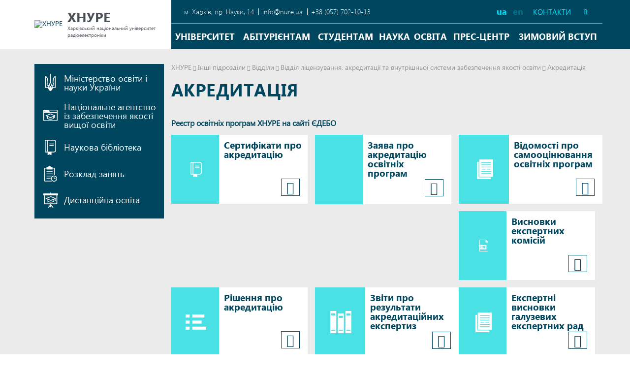

--- FILE ---
content_type: text/html; charset=UTF-8
request_url: https://nure.ua/branch/viddil-litsenzuvannya-akreditatsiyi-ta-vnutrishnoyi-sistemi-zabezpechennya-yakosti-osviti/akreditaciya
body_size: 87565
content:
<!DOCTYPE html><html dir="ltr" lang="uk-UA" prefix="og: https://ogp.me/ns#" class="no-js"><head>  <script async src="https://www.googletagmanager.com/gtag/js?id=G-H7Z0ZG6WWP"></script> <script>window.dataLayer = window.dataLayer || [];
function gtag(){dataLayer.push(arguments);}
gtag('js', new Date());
gtag('config', 'G-H7Z0ZG6WWP');</script> <meta name="google-site-verification" content="EuIF_cA2kFMZMULNnSda5XZWHsX9IqS8np_wLV4m3j0" /><meta charset="UTF-8"/><meta name="apple-mobile-web-app-capable" content="yes"/><meta name="apple-mobile-web-app-status-bar-style" content="black-translucent"/><meta name="viewport" content="width=device-width, initial-scale=1.0, maximum-scale=1.0, user-scalable=no, minimal-ui"><meta http-equiv="X-UA-Compatible" content="IE=edge"><title>Акредитація - ХНУРЕ | ХНУРЕ - Харківський національний університет радіоелектроніки</title><link rel="apple-touch-icon" sizes="180x180" href="https://nure.ua/wp-content/themes/nure/icons/apple-touch-icon.png"><link rel="icon" type="image/png" sizes="32x32" href="https://nure.ua/wp-content/themes/nure/icons/favicon-32x32.png"><link rel="icon" type="image/png" sizes="16x16" href="https://nure.ua/wp-content/themes/nure/icons/favicon-16x16.png"><link rel="manifest" href="https://nure.ua/wp-content/themes/nure/icons/manifest.json"><link rel="mask-icon" href="https://nure.ua/wp-content/themes/nure/icons/safari-pinned-tab.svg" color="#0450a2"><link rel="shortcut icon" href="https://nure.ua/wp-content/themes/nure/icons/favicon.ico"><meta name="msapplication-config" content="https://nure.ua/wp-content/themes/nure/icons/browserconfig.xml"><meta name="theme-color" content="#0450a2"> <script src="https://www.google.com/recaptcha/api.js" async defer></script> <meta name="description" content="Акредитація" /><meta name="robots" content="max-image-preview:large" /><link rel="canonical" href="https://nure.ua/branch/viddil-litsenzuvannya-akreditatsiyi-ta-vnutrishnoyi-sistemi-zabezpechennya-yakosti-osviti/akreditaciya" /><meta name="generator" content="All in One SEO (AIOSEO) 4.9.1" /><meta property="og:locale" content="uk_UA" /><meta property="og:site_name" content="NURE" /><meta property="og:type" content="article" /><meta property="og:title" content="Акредитація - ХНУРЕ" /><meta property="og:description" content="Акредитація" /><meta property="og:url" content="https://nure.ua/branch/viddil-litsenzuvannya-akreditatsiyi-ta-vnutrishnoyi-sistemi-zabezpechennya-yakosti-osviti/akreditaciya" /><meta property="og:image" content="https://nure.ua/wp-content/themes/nure/images/logo.png" /><meta property="og:image:secure_url" content="https://nure.ua/wp-content/themes/nure/images/logo.png" /><meta property="article:published_time" content="2019-10-09T10:28:44+00:00" /><meta property="article:modified_time" content="2023-11-21T15:16:24+00:00" /><meta property="article:publisher" content="https://www.facebook.com/nureKharkiv/" /><meta name="twitter:card" content="summary" /><meta name="twitter:title" content="Акредитація - ХНУРЕ" /><meta name="twitter:description" content="Акредитація" /><meta name="twitter:image" content="https://nure.ua/wp-content/themes/nure/images/logo.png" /> <script type="application/ld+json" class="aioseo-schema">{"@context":"https:\/\/schema.org","@graph":[{"@type":"BreadcrumbList","@id":"https:\/\/nure.ua\/branch\/viddil-litsenzuvannya-akreditatsiyi-ta-vnutrishnoyi-sistemi-zabezpechennya-yakosti-osviti\/akreditaciya#breadcrumblist","itemListElement":[{"@type":"ListItem","@id":"https:\/\/nure.ua#listItem","position":1,"name":"Home","item":"https:\/\/nure.ua","nextItem":{"@type":"ListItem","@id":"https:\/\/nure.ua\/branch#listItem","name":"\u0406\u043d\u0448\u0456 \u043f\u0456\u0434\u0440\u043e\u0437\u0434\u0456\u043b\u0438"}},{"@type":"ListItem","@id":"https:\/\/nure.ua\/branch#listItem","position":2,"name":"\u0406\u043d\u0448\u0456 \u043f\u0456\u0434\u0440\u043e\u0437\u0434\u0456\u043b\u0438","item":"https:\/\/nure.ua\/branch","nextItem":{"@type":"ListItem","@id":"https:\/\/nure.ua\/branch\/viddil-litsenzuvannya-akreditatsiyi-ta-vnutrishnoyi-sistemi-zabezpechennya-yakosti-osviti#listItem","name":"\u0412\u0456\u0434\u0434\u0456\u043b \u043b\u0456\u0446\u0435\u043d\u0437\u0443\u0432\u0430\u043d\u043d\u044f, \u0430\u043a\u0440\u0435\u0434\u0438\u0442\u0430\u0446\u0456\u0457 \u0442\u0430 \u0432\u043d\u0443\u0442\u0440\u0456\u0448\u043d\u044c\u043e\u0457 \u0441\u0438\u0441\u0442\u0435\u043c\u0438 \u0437\u0430\u0431\u0435\u0437\u043f\u0435\u0447\u0435\u043d\u043d\u044f \u044f\u043a\u043e\u0441\u0442\u0456 \u043e\u0441\u0432\u0456\u0442\u0438"},"previousItem":{"@type":"ListItem","@id":"https:\/\/nure.ua#listItem","name":"Home"}},{"@type":"ListItem","@id":"https:\/\/nure.ua\/branch\/viddil-litsenzuvannya-akreditatsiyi-ta-vnutrishnoyi-sistemi-zabezpechennya-yakosti-osviti#listItem","position":3,"name":"\u0412\u0456\u0434\u0434\u0456\u043b \u043b\u0456\u0446\u0435\u043d\u0437\u0443\u0432\u0430\u043d\u043d\u044f, \u0430\u043a\u0440\u0435\u0434\u0438\u0442\u0430\u0446\u0456\u0457 \u0442\u0430 \u0432\u043d\u0443\u0442\u0440\u0456\u0448\u043d\u044c\u043e\u0457 \u0441\u0438\u0441\u0442\u0435\u043c\u0438 \u0437\u0430\u0431\u0435\u0437\u043f\u0435\u0447\u0435\u043d\u043d\u044f \u044f\u043a\u043e\u0441\u0442\u0456 \u043e\u0441\u0432\u0456\u0442\u0438","item":"https:\/\/nure.ua\/branch\/viddil-litsenzuvannya-akreditatsiyi-ta-vnutrishnoyi-sistemi-zabezpechennya-yakosti-osviti","nextItem":{"@type":"ListItem","@id":"https:\/\/nure.ua\/branch\/viddil-litsenzuvannya-akreditatsiyi-ta-vnutrishnoyi-sistemi-zabezpechennya-yakosti-osviti\/akreditaciya#listItem","name":"\u0410\u043a\u0440\u0435\u0434\u0438\u0442\u0430\u0446\u0456\u044f"},"previousItem":{"@type":"ListItem","@id":"https:\/\/nure.ua\/branch#listItem","name":"\u0406\u043d\u0448\u0456 \u043f\u0456\u0434\u0440\u043e\u0437\u0434\u0456\u043b\u0438"}},{"@type":"ListItem","@id":"https:\/\/nure.ua\/branch\/viddil-litsenzuvannya-akreditatsiyi-ta-vnutrishnoyi-sistemi-zabezpechennya-yakosti-osviti\/akreditaciya#listItem","position":4,"name":"\u0410\u043a\u0440\u0435\u0434\u0438\u0442\u0430\u0446\u0456\u044f","previousItem":{"@type":"ListItem","@id":"https:\/\/nure.ua\/branch\/viddil-litsenzuvannya-akreditatsiyi-ta-vnutrishnoyi-sistemi-zabezpechennya-yakosti-osviti#listItem","name":"\u0412\u0456\u0434\u0434\u0456\u043b \u043b\u0456\u0446\u0435\u043d\u0437\u0443\u0432\u0430\u043d\u043d\u044f, \u0430\u043a\u0440\u0435\u0434\u0438\u0442\u0430\u0446\u0456\u0457 \u0442\u0430 \u0432\u043d\u0443\u0442\u0440\u0456\u0448\u043d\u044c\u043e\u0457 \u0441\u0438\u0441\u0442\u0435\u043c\u0438 \u0437\u0430\u0431\u0435\u0437\u043f\u0435\u0447\u0435\u043d\u043d\u044f \u044f\u043a\u043e\u0441\u0442\u0456 \u043e\u0441\u0432\u0456\u0442\u0438"}}]},{"@type":"Organization","@id":"https:\/\/nure.ua\/#organization","name":"NURE","description":"\u0425\u0430\u0440\u043a\u0456\u0432\u0441\u044c\u043a\u0438\u0439 \u043d\u0430\u0446\u0456\u043e\u043d\u0430\u043b\u044c\u043d\u0438\u0439 \u0443\u043d\u0456\u0432\u0435\u0440\u0441\u0438\u0442\u0435\u0442 \u0440\u0430\u0434\u0456\u043e\u0435\u043b\u0435\u043a\u0442\u0440\u043e\u043d\u0456\u043a\u0438","url":"https:\/\/nure.ua\/","logo":{"@type":"ImageObject","url":"https:\/\/nure.ua\/wp-content\/uploads\/logo-3.png","@id":"https:\/\/nure.ua\/branch\/viddil-litsenzuvannya-akreditatsiyi-ta-vnutrishnoyi-sistemi-zabezpechennya-yakosti-osviti\/akreditaciya\/#organizationLogo","width":52,"height":52},"image":{"@id":"https:\/\/nure.ua\/branch\/viddil-litsenzuvannya-akreditatsiyi-ta-vnutrishnoyi-sistemi-zabezpechennya-yakosti-osviti\/akreditaciya\/#organizationLogo"},"sameAs":["https:\/\/www.instagram.com\/student.nure\/","https:\/\/www.youtube.com\/user\/nuretv"]},{"@type":"WebPage","@id":"https:\/\/nure.ua\/branch\/viddil-litsenzuvannya-akreditatsiyi-ta-vnutrishnoyi-sistemi-zabezpechennya-yakosti-osviti\/akreditaciya#webpage","url":"https:\/\/nure.ua\/branch\/viddil-litsenzuvannya-akreditatsiyi-ta-vnutrishnoyi-sistemi-zabezpechennya-yakosti-osviti\/akreditaciya","name":"\u0410\u043a\u0440\u0435\u0434\u0438\u0442\u0430\u0446\u0456\u044f - \u0425\u041d\u0423\u0420\u0415","description":"\u0410\u043a\u0440\u0435\u0434\u0438\u0442\u0430\u0446\u0456\u044f","inLanguage":"uk-UA","isPartOf":{"@id":"https:\/\/nure.ua\/#website"},"breadcrumb":{"@id":"https:\/\/nure.ua\/branch\/viddil-litsenzuvannya-akreditatsiyi-ta-vnutrishnoyi-sistemi-zabezpechennya-yakosti-osviti\/akreditaciya#breadcrumblist"},"datePublished":"2019-10-09T13:28:44+03:00","dateModified":"2023-11-21T18:16:24+03:00"},{"@type":"WebSite","@id":"https:\/\/nure.ua\/#website","url":"https:\/\/nure.ua\/","name":"\u0425\u041d\u0423\u0420\u0415","description":"\u0425\u0430\u0440\u043a\u0456\u0432\u0441\u044c\u043a\u0438\u0439 \u043d\u0430\u0446\u0456\u043e\u043d\u0430\u043b\u044c\u043d\u0438\u0439 \u0443\u043d\u0456\u0432\u0435\u0440\u0441\u0438\u0442\u0435\u0442 \u0440\u0430\u0434\u0456\u043e\u0435\u043b\u0435\u043a\u0442\u0440\u043e\u043d\u0456\u043a\u0438","inLanguage":"uk-UA","publisher":{"@id":"https:\/\/nure.ua\/#organization"}}]}</script> <!-- <link rel='stylesheet' id='wp-block-library-css' href='https://nure.ua/wp-includes/css/dist/block-library/style.min.css?ver=6.4.7' type='text/css' media='all' /> --><!-- <link rel='stylesheet' id='aioseo/css/src/vue/standalone/blocks/table-of-contents/global.scss-css' href='https://nure.ua/wp-content/plugins/all-in-one-seo-pack/dist/Lite/assets/css/table-of-contents/global.e90f6d47.css?ver=4.9.1' type='text/css' media='all' /> -->
<link rel="stylesheet" type="text/css" href="//nure.ua/wp-content/cache/wpfc-minified/eq0jvmea/3hcy.css" media="all"/><style id='classic-theme-styles-inline-css' type='text/css'>/*! This file is auto-generated */
.wp-block-button__link{color:#fff;background-color:#32373c;border-radius:9999px;box-shadow:none;text-decoration:none;padding:calc(.667em + 2px) calc(1.333em + 2px);font-size:1.125em}.wp-block-file__button{background:#32373c;color:#fff;text-decoration:none}</style><style id='global-styles-inline-css' type='text/css'>body{--wp--preset--color--black: #000000;--wp--preset--color--cyan-bluish-gray: #abb8c3;--wp--preset--color--white: #ffffff;--wp--preset--color--pale-pink: #f78da7;--wp--preset--color--vivid-red: #cf2e2e;--wp--preset--color--luminous-vivid-orange: #ff6900;--wp--preset--color--luminous-vivid-amber: #fcb900;--wp--preset--color--light-green-cyan: #7bdcb5;--wp--preset--color--vivid-green-cyan: #00d084;--wp--preset--color--pale-cyan-blue: #8ed1fc;--wp--preset--color--vivid-cyan-blue: #0693e3;--wp--preset--color--vivid-purple: #9b51e0;--wp--preset--gradient--vivid-cyan-blue-to-vivid-purple: linear-gradient(135deg,rgba(6,147,227,1) 0%,rgb(155,81,224) 100%);--wp--preset--gradient--light-green-cyan-to-vivid-green-cyan: linear-gradient(135deg,rgb(122,220,180) 0%,rgb(0,208,130) 100%);--wp--preset--gradient--luminous-vivid-amber-to-luminous-vivid-orange: linear-gradient(135deg,rgba(252,185,0,1) 0%,rgba(255,105,0,1) 100%);--wp--preset--gradient--luminous-vivid-orange-to-vivid-red: linear-gradient(135deg,rgba(255,105,0,1) 0%,rgb(207,46,46) 100%);--wp--preset--gradient--very-light-gray-to-cyan-bluish-gray: linear-gradient(135deg,rgb(238,238,238) 0%,rgb(169,184,195) 100%);--wp--preset--gradient--cool-to-warm-spectrum: linear-gradient(135deg,rgb(74,234,220) 0%,rgb(151,120,209) 20%,rgb(207,42,186) 40%,rgb(238,44,130) 60%,rgb(251,105,98) 80%,rgb(254,248,76) 100%);--wp--preset--gradient--blush-light-purple: linear-gradient(135deg,rgb(255,206,236) 0%,rgb(152,150,240) 100%);--wp--preset--gradient--blush-bordeaux: linear-gradient(135deg,rgb(254,205,165) 0%,rgb(254,45,45) 50%,rgb(107,0,62) 100%);--wp--preset--gradient--luminous-dusk: linear-gradient(135deg,rgb(255,203,112) 0%,rgb(199,81,192) 50%,rgb(65,88,208) 100%);--wp--preset--gradient--pale-ocean: linear-gradient(135deg,rgb(255,245,203) 0%,rgb(182,227,212) 50%,rgb(51,167,181) 100%);--wp--preset--gradient--electric-grass: linear-gradient(135deg,rgb(202,248,128) 0%,rgb(113,206,126) 100%);--wp--preset--gradient--midnight: linear-gradient(135deg,rgb(2,3,129) 0%,rgb(40,116,252) 100%);--wp--preset--font-size--small: 13px;--wp--preset--font-size--medium: 20px;--wp--preset--font-size--large: 36px;--wp--preset--font-size--x-large: 42px;--wp--preset--spacing--20: 0.44rem;--wp--preset--spacing--30: 0.67rem;--wp--preset--spacing--40: 1rem;--wp--preset--spacing--50: 1.5rem;--wp--preset--spacing--60: 2.25rem;--wp--preset--spacing--70: 3.38rem;--wp--preset--spacing--80: 5.06rem;--wp--preset--shadow--natural: 6px 6px 9px rgba(0, 0, 0, 0.2);--wp--preset--shadow--deep: 12px 12px 50px rgba(0, 0, 0, 0.4);--wp--preset--shadow--sharp: 6px 6px 0px rgba(0, 0, 0, 0.2);--wp--preset--shadow--outlined: 6px 6px 0px -3px rgba(255, 255, 255, 1), 6px 6px rgba(0, 0, 0, 1);--wp--preset--shadow--crisp: 6px 6px 0px rgba(0, 0, 0, 1);}:where(.is-layout-flex){gap: 0.5em;}:where(.is-layout-grid){gap: 0.5em;}body .is-layout-flow > .alignleft{float: left;margin-inline-start: 0;margin-inline-end: 2em;}body .is-layout-flow > .alignright{float: right;margin-inline-start: 2em;margin-inline-end: 0;}body .is-layout-flow > .aligncenter{margin-left: auto !important;margin-right: auto !important;}body .is-layout-constrained > .alignleft{float: left;margin-inline-start: 0;margin-inline-end: 2em;}body .is-layout-constrained > .alignright{float: right;margin-inline-start: 2em;margin-inline-end: 0;}body .is-layout-constrained > .aligncenter{margin-left: auto !important;margin-right: auto !important;}body .is-layout-constrained > :where(:not(.alignleft):not(.alignright):not(.alignfull)){max-width: var(--wp--style--global--content-size);margin-left: auto !important;margin-right: auto !important;}body .is-layout-constrained > .alignwide{max-width: var(--wp--style--global--wide-size);}body .is-layout-flex{display: flex;}body .is-layout-flex{flex-wrap: wrap;align-items: center;}body .is-layout-flex > *{margin: 0;}body .is-layout-grid{display: grid;}body .is-layout-grid > *{margin: 0;}:where(.wp-block-columns.is-layout-flex){gap: 2em;}:where(.wp-block-columns.is-layout-grid){gap: 2em;}:where(.wp-block-post-template.is-layout-flex){gap: 1.25em;}:where(.wp-block-post-template.is-layout-grid){gap: 1.25em;}.has-black-color{color: var(--wp--preset--color--black) !important;}.has-cyan-bluish-gray-color{color: var(--wp--preset--color--cyan-bluish-gray) !important;}.has-white-color{color: var(--wp--preset--color--white) !important;}.has-pale-pink-color{color: var(--wp--preset--color--pale-pink) !important;}.has-vivid-red-color{color: var(--wp--preset--color--vivid-red) !important;}.has-luminous-vivid-orange-color{color: var(--wp--preset--color--luminous-vivid-orange) !important;}.has-luminous-vivid-amber-color{color: var(--wp--preset--color--luminous-vivid-amber) !important;}.has-light-green-cyan-color{color: var(--wp--preset--color--light-green-cyan) !important;}.has-vivid-green-cyan-color{color: var(--wp--preset--color--vivid-green-cyan) !important;}.has-pale-cyan-blue-color{color: var(--wp--preset--color--pale-cyan-blue) !important;}.has-vivid-cyan-blue-color{color: var(--wp--preset--color--vivid-cyan-blue) !important;}.has-vivid-purple-color{color: var(--wp--preset--color--vivid-purple) !important;}.has-black-background-color{background-color: var(--wp--preset--color--black) !important;}.has-cyan-bluish-gray-background-color{background-color: var(--wp--preset--color--cyan-bluish-gray) !important;}.has-white-background-color{background-color: var(--wp--preset--color--white) !important;}.has-pale-pink-background-color{background-color: var(--wp--preset--color--pale-pink) !important;}.has-vivid-red-background-color{background-color: var(--wp--preset--color--vivid-red) !important;}.has-luminous-vivid-orange-background-color{background-color: var(--wp--preset--color--luminous-vivid-orange) !important;}.has-luminous-vivid-amber-background-color{background-color: var(--wp--preset--color--luminous-vivid-amber) !important;}.has-light-green-cyan-background-color{background-color: var(--wp--preset--color--light-green-cyan) !important;}.has-vivid-green-cyan-background-color{background-color: var(--wp--preset--color--vivid-green-cyan) !important;}.has-pale-cyan-blue-background-color{background-color: var(--wp--preset--color--pale-cyan-blue) !important;}.has-vivid-cyan-blue-background-color{background-color: var(--wp--preset--color--vivid-cyan-blue) !important;}.has-vivid-purple-background-color{background-color: var(--wp--preset--color--vivid-purple) !important;}.has-black-border-color{border-color: var(--wp--preset--color--black) !important;}.has-cyan-bluish-gray-border-color{border-color: var(--wp--preset--color--cyan-bluish-gray) !important;}.has-white-border-color{border-color: var(--wp--preset--color--white) !important;}.has-pale-pink-border-color{border-color: var(--wp--preset--color--pale-pink) !important;}.has-vivid-red-border-color{border-color: var(--wp--preset--color--vivid-red) !important;}.has-luminous-vivid-orange-border-color{border-color: var(--wp--preset--color--luminous-vivid-orange) !important;}.has-luminous-vivid-amber-border-color{border-color: var(--wp--preset--color--luminous-vivid-amber) !important;}.has-light-green-cyan-border-color{border-color: var(--wp--preset--color--light-green-cyan) !important;}.has-vivid-green-cyan-border-color{border-color: var(--wp--preset--color--vivid-green-cyan) !important;}.has-pale-cyan-blue-border-color{border-color: var(--wp--preset--color--pale-cyan-blue) !important;}.has-vivid-cyan-blue-border-color{border-color: var(--wp--preset--color--vivid-cyan-blue) !important;}.has-vivid-purple-border-color{border-color: var(--wp--preset--color--vivid-purple) !important;}.has-vivid-cyan-blue-to-vivid-purple-gradient-background{background: var(--wp--preset--gradient--vivid-cyan-blue-to-vivid-purple) !important;}.has-light-green-cyan-to-vivid-green-cyan-gradient-background{background: var(--wp--preset--gradient--light-green-cyan-to-vivid-green-cyan) !important;}.has-luminous-vivid-amber-to-luminous-vivid-orange-gradient-background{background: var(--wp--preset--gradient--luminous-vivid-amber-to-luminous-vivid-orange) !important;}.has-luminous-vivid-orange-to-vivid-red-gradient-background{background: var(--wp--preset--gradient--luminous-vivid-orange-to-vivid-red) !important;}.has-very-light-gray-to-cyan-bluish-gray-gradient-background{background: var(--wp--preset--gradient--very-light-gray-to-cyan-bluish-gray) !important;}.has-cool-to-warm-spectrum-gradient-background{background: var(--wp--preset--gradient--cool-to-warm-spectrum) !important;}.has-blush-light-purple-gradient-background{background: var(--wp--preset--gradient--blush-light-purple) !important;}.has-blush-bordeaux-gradient-background{background: var(--wp--preset--gradient--blush-bordeaux) !important;}.has-luminous-dusk-gradient-background{background: var(--wp--preset--gradient--luminous-dusk) !important;}.has-pale-ocean-gradient-background{background: var(--wp--preset--gradient--pale-ocean) !important;}.has-electric-grass-gradient-background{background: var(--wp--preset--gradient--electric-grass) !important;}.has-midnight-gradient-background{background: var(--wp--preset--gradient--midnight) !important;}.has-small-font-size{font-size: var(--wp--preset--font-size--small) !important;}.has-medium-font-size{font-size: var(--wp--preset--font-size--medium) !important;}.has-large-font-size{font-size: var(--wp--preset--font-size--large) !important;}.has-x-large-font-size{font-size: var(--wp--preset--font-size--x-large) !important;}
.wp-block-navigation a:where(:not(.wp-element-button)){color: inherit;}
:where(.wp-block-post-template.is-layout-flex){gap: 1.25em;}:where(.wp-block-post-template.is-layout-grid){gap: 1.25em;}
:where(.wp-block-columns.is-layout-flex){gap: 2em;}:where(.wp-block-columns.is-layout-grid){gap: 2em;}
.wp-block-pullquote{font-size: 1.5em;line-height: 1.6;}</style><!-- <link rel='stylesheet' id='contact-form-7-css' href='https://nure.ua/wp-content/plugins/contact-form-7/includes/css/styles.css?ver=5.9.8' type='text/css' media='all' /> --><!-- <link rel='stylesheet' id='simple-spoiler-style-css' href='https://nure.ua/wp-content/plugins/simple-spoiler/css/simple-spoiler.min.css?ver=1.5' type='text/css' media='all' /> --><!-- <link rel='stylesheet' id='bootstrap.min-css' href='https://nure.ua/wp-content/themes/nure/libs/bootstrap/css/bootstrap.min.css?ver=6.4.7' type='text/css' media='all' /> --><!-- <link rel='stylesheet' id='sidr-css' href='https://nure.ua/wp-content/themes/nure/libs/sidr/stylesheets/jquery.sidr.bare.css?ver=6.4.7' type='text/css' media='all' /> --><!-- <link rel='stylesheet' id='font-awesome-css' href='https://nure.ua/wp-content/themes/nure/libs/font-awesome/css/font-awesome.min.css?ver=6.4.7' type='text/css' media='all' /> --><!-- <link rel='stylesheet' id='owl-css' href='https://nure.ua/wp-content/themes/nure/libs/owlcarousel/assets/owl.carousel.css?ver=6.4.7' type='text/css' media='all' /> --><!-- <link rel='stylesheet' id='owl.theme-css' href='https://nure.ua/wp-content/themes/nure/libs/owlcarousel/assets/owl.theme.default.min.css?ver=6.4.7' type='text/css' media='all' /> --><!-- <link rel='stylesheet' id='fancybox-css' href='https://nure.ua/wp-content/themes/nure/libs/fancybox/jquery.fancybox.min.css?ver=6.4.7' type='text/css' media='all' /> --><!-- <link rel='stylesheet' id='scroll-css' href='https://nure.ua/wp-content/themes/nure/libs/jquery.mCustomScrollbar/jquery.mCustomScrollbar.min.css?ver=6.4.7' type='text/css' media='all' /> --><!-- <link rel='stylesheet' id='formstyler-css' href='https://nure.ua/wp-content/themes/nure/libs/jquery.formstyler/jquery.formstyler.css?ver=6.4.7' type='text/css' media='all' /> --><!-- <link rel='stylesheet' id='formstyler.theme-css' href='https://nure.ua/wp-content/themes/nure/libs/jquery.formstyler/jquery.formstyler.theme.css?ver=6.4.7' type='text/css' media='all' /> --><!-- <link rel='stylesheet' id='styles-css' href='https://nure.ua/wp-content/themes/nure/style.css?ver=6.4.7' type='text/css' media='all' /> --><!-- <link rel='stylesheet' id='tablepress-default-css' href='https://nure.ua/wp-content/tablepress-combined.min.css?ver=69' type='text/css' media='all' /> -->
<link rel="stylesheet" type="text/css" href="//nure.ua/wp-content/cache/wpfc-minified/2cd49i6i/3hcy.css" media="all"/> <script src='//nure.ua/wp-content/cache/wpfc-minified/30ch1sf8/3hcy.js' type="text/javascript"></script>
<!-- <script type="text/javascript" src="https://nure.ua/wp-includes/js/jquery/jquery.min.js?ver=3.7.1" id="jquery-core-js"></script> --> <link rel="https://api.w.org/" href="https://nure.ua/wp-json/" /><link rel="alternate" type="application/json+oembed" href="https://nure.ua/wp-json/oembed/1.0/embed?url=https%3A%2F%2Fnure.ua%2Fbranch%2Fviddil-litsenzuvannya-akreditatsiyi-ta-vnutrishnoyi-sistemi-zabezpechennya-yakosti-osviti%2Fakreditaciya&#038;lang=ua" /><link rel="alternate" type="text/xml+oembed" href="https://nure.ua/wp-json/oembed/1.0/embed?url=https%3A%2F%2Fnure.ua%2Fbranch%2Fviddil-litsenzuvannya-akreditatsiyi-ta-vnutrishnoyi-sistemi-zabezpechennya-yakosti-osviti%2Fakreditaciya&#038;format=xml&#038;lang=ua" /><style type="text/css">.spoiler-head {
background: #f1f1f1;
border: 1px solid #dddddd;
}
.spoiler-body {
background: #fbfbfb;
border-width: 0 1px 1px 1px;
border-style: solid;
border-color: #dddddd;
}</style></head><body class="branch-template-default single single-branch postid-57895 locale-uk-ua"><div class="wrapper ua"><header class="header anim"><div class="container-fluid"><div class="row"><div class="col-md-3 col-sm-4 col-xs-3"> <a href="https://nure.ua" class="logo-container"> <img src="https://nure.ua/wp-content/themes/nure/images/logo.png?v=2.0" class="logo" alt="ХНУРЕ "><div class="logo-block"><p>ХНУРЕ</p> <span>Харківський національний університет радіоелектроніки</span></div> </a></div><div class="header-menu-cover bg-dark-blue col-md-9 col-sm-8 col-xs-9"><div class="hidden-lg hidden-md"> <a href="#sidr" id="main-menu-open" class="toggleMenu"><i class="fa fa-bars" aria-hidden="true"></i></a></div><div class="row header-top"><ul class="header-address col-md-7"><li>м. Харків, пр. Науки, 14</li><li><a href="mailto:info@nure.ua">info@nure.ua</a></li><li><a href="tel:+38 (057) 702-10-13">+38 (057) 702-10-13</a></li></ul><div class="header-info col-md-5"><ul class="header-languages"><li><span title="Українська">ua</span></li><li><a href="https://nure.ua/en/" title="English">en</a></li></ul> <a href="https://nure.ua/universytet/kontakti" class="link">Контакти</a><div class="header-search"><form method="get" action="https://nure.ua"> <input type="text" name="s" class="search anim" value="" placeholder="Пошук" tabindex="1" autocomplete="off"> <button type="submit" class="button-search"><i class="fa fa-search" aria-hidden="true"></i></button></form></div></div></div><div id="main-menu" class="header-menu"><ul id="menu-holovne-meniu" class="main-menu"><li id="menu-item-45" class="menu-item menu-item-type-post_type menu-item-object-page menu-item-has-children menu-item-45"><a href="https://nure.ua/universytet">Університет</a><i class="fa fa-angle-down anim" aria-hidden="true"></i><ul class="sub-menu"><li id="menu-item-31" class="menu-item menu-item-type-post_type menu-item-object-page menu-item-31"><a href="https://nure.ua/universytet/pro-universitet">Про університет</a><i class="fa fa-angle-down anim" aria-hidden="true"></i></li><li id="menu-item-34792" class="menu-item menu-item-type-post_type menu-item-object-branch menu-item-34792"><a href="https://nure.ua/branch/muzey-istoriyi-hnure/istorija-hnure">Історія ХНУРЕ</a><i class="fa fa-angle-down anim" aria-hidden="true"></i></li><li id="menu-item-35176" class="menu-item menu-item-type-post_type menu-item-object-branch menu-item-35176"><a href="https://nure.ua/branch/muzey-istoriyi-hnure/rektori-universitetu">Ректори університету</a><i class="fa fa-angle-down anim" aria-hidden="true"></i></li><li id="menu-item-32" class="menu-item menu-item-type-taxonomy menu-item-object-people menu-item-32"><a href="https://nure.ua/people/kerivnitstvo-universitetu">Керівництво</a><i class="fa fa-angle-down anim" aria-hidden="true"></i></li><li id="menu-item-106255" class="menu-item menu-item-type-custom menu-item-object-custom menu-item-106255"><a href="https://nure.ua/branch/pomichnyky-rektora">Помічники ректора</a><i class="fa fa-angle-down anim" aria-hidden="true"></i></li><li id="menu-item-46" class="menu-item menu-item-type-post_type menu-item-object-branch menu-item-46"><a href="https://nure.ua/branch/naglyadova-rada">Наглядова рада</a><i class="fa fa-angle-down anim" aria-hidden="true"></i></li><li id="menu-item-110307" class="menu-item menu-item-type-custom menu-item-object-custom menu-item-110307"><a href="https://nure.ua/branch/rektorat-universytetu">Ректорат</a><i class="fa fa-angle-down anim" aria-hidden="true"></i></li><li id="menu-item-47" class="menu-item menu-item-type-post_type menu-item-object-branch menu-item-47"><a href="https://nure.ua/branch/vchena-rada">Вчена рада</a><i class="fa fa-angle-down anim" aria-hidden="true"></i></li><li id="menu-item-51" class="menu-item menu-item-type-post_type menu-item-object-page menu-item-51"><a href="https://nure.ua/universytet/struktura">Структура</a><i class="fa fa-angle-down anim" aria-hidden="true"></i></li><li id="menu-item-14153" class="menu-item menu-item-type-post_type menu-item-object-branch current-branch-ancestor menu-item-14153"><a href="https://nure.ua/branch/viddil-litsenzuvannya-akreditatsiyi-ta-vnutrishnoyi-sistemi-zabezpechennya-yakosti-osviti">Ліцензування та акредитація</a><i class="fa fa-angle-down anim" aria-hidden="true"></i></li><li id="menu-item-103606" class="menu-item menu-item-type-post_type menu-item-object-page menu-item-103606"><a href="https://nure.ua/pidvishhennja-kvalifikacii-stazhuvannja">Підвищення кваліфікації / стажування</a><i class="fa fa-angle-down anim" aria-hidden="true"></i></li><li id="menu-item-107921" class="menu-item menu-item-type-post_type menu-item-object-page menu-item-107921"><a href="https://nure.ua/universytet/neformalna-informalna-osvita">Неформальна/інформальна освіта</a><i class="fa fa-angle-down anim" aria-hidden="true"></i></li><li id="menu-item-49" class="menu-item menu-item-type-post_type menu-item-object-page menu-item-49"><a href="https://nure.ua/universytet/normativno-pravova-baza">Нормативно-правова база</a><i class="fa fa-angle-down anim" aria-hidden="true"></i></li><li id="menu-item-40484" class="menu-item menu-item-type-post_type menu-item-object-branch menu-item-40484"><a href="https://nure.ua/branch/viddil-benchmarkingu-ta-veb-menedzhmentu/mizhnarodni-rejtingi">Міжнародні рейтинги</a><i class="fa fa-angle-down anim" aria-hidden="true"></i></li><li id="menu-item-46485" class="menu-item menu-item-type-post_type menu-item-object-page menu-item-46485"><a href="https://nure.ua/konferencii-ta-workshops/seminar-cili-stalogo-rozvitku-zavdannja-hnure-shhodo-ih-realizacii">Цілі сталого розвитку</a><i class="fa fa-angle-down anim" aria-hidden="true"></i></li><li id="menu-item-102299" class="menu-item menu-item-type-post_type menu-item-object-page menu-item-102299"><a href="https://nure.ua/kljuchovi-pokazniki-efektivnosti-kpi-kafedr">Ключові показники ефективності кафедр</a><i class="fa fa-angle-down anim" aria-hidden="true"></i></li><li id="menu-item-721" class="menu-item menu-item-type-post_type menu-item-object-branch menu-item-721"><a title="/branch/vzmt-ta-kt" href="https://nure.ua/branch/vzmt-ta-kt">Державні закупівлі</a><i class="fa fa-angle-down anim" aria-hidden="true"></i></li><li id="menu-item-52" class="menu-item menu-item-type-post_type menu-item-object-page menu-item-52"><a href="https://nure.ua/universytet/mizhnarodna-diyalnist">Міжнародна діяльність</a><i class="fa fa-angle-down anim" aria-hidden="true"></i></li><li id="menu-item-29150" class="menu-item menu-item-type-post_type menu-item-object-page menu-item-29150"><a href="https://nure.ua/universytet/it-prostir-nure">IT-простір NURE</a><i class="fa fa-angle-down anim" aria-hidden="true"></i></li><li id="menu-item-67" class="menu-item menu-item-type-post_type menu-item-object-external menu-item-67"><a href="https://nure.ua/external/blagodiyna-diyalnist">Благодійна діяльність</a><i class="fa fa-angle-down anim" aria-hidden="true"></i></li><li id="menu-item-29259" class="menu-item menu-item-type-taxonomy menu-item-object-people menu-item-29259"><a href="https://nure.ua/people/pochesni-profesori">Почесні професори ХНУРЕ</a><i class="fa fa-angle-down anim" aria-hidden="true"></i></li><li id="menu-item-68" class="menu-item menu-item-type-post_type menu-item-object-page menu-item-68"><a href="https://nure.ua/universytet/vipusknikam">Випускникам</a><i class="fa fa-angle-down anim" aria-hidden="true"></i></li><li id="menu-item-66" class="menu-item menu-item-type-post_type menu-item-object-page menu-item-66"><a href="https://nure.ua/universytet/kontakti">Контакти</a><i class="fa fa-angle-down anim" aria-hidden="true"></i></li></ul></li><li id="menu-item-101" class="menu-item menu-item-type-post_type menu-item-object-page menu-item-has-children menu-item-101"><a href="https://nure.ua/abituriyentam">Абітурієнтам</a><i class="fa fa-angle-down anim" aria-hidden="true"></i><ul class="sub-menu"><li id="menu-item-139308" class="menu-item menu-item-type-post_type menu-item-object-page menu-item-139308"><a href="https://nure.ua/abituriyentam/urochysta-posviata-v-studenty-khnure-2025">Урочиста посвята в студенти ХНУРЕ 2025</a><i class="fa fa-angle-down anim" aria-hidden="true"></i></li><li id="menu-item-114" class="menu-item menu-item-type-post_type menu-item-object-branch menu-item-114"><a href="https://nure.ua/branch/pidgotovche-viddilennya">Підготовче відділення</a><i class="fa fa-angle-down anim" aria-hidden="true"></i></li><li id="menu-item-115" class="menu-item menu-item-type-post_type menu-item-object-branch menu-item-115"><a href="https://nure.ua/branch/priymalna-komissiya">Приймальна комісія</a><i class="fa fa-angle-down anim" aria-hidden="true"></i></li><li id="menu-item-652" class="menu-item menu-item-type-post_type menu-item-object-page menu-item-652"><a href="https://nure.ua/abituriyentam/pravila-prijomu">Правила прийому 2025</a><i class="fa fa-angle-down anim" aria-hidden="true"></i></li><li id="menu-item-126109" class="menu-item menu-item-type-post_type menu-item-object-page menu-item-126109"><a href="https://nure.ua/dohovory-publichnoi-oferty">Договори публічної оферти</a><i class="fa fa-angle-down anim" aria-hidden="true"></i></li><li id="menu-item-102" class="menu-item menu-item-type-post_type menu-item-object-page menu-item-102"><a href="https://nure.ua/abituriyentam/vstupna-kampanija">Вступна кампанія</a><i class="fa fa-angle-down anim" aria-hidden="true"></i></li><li id="menu-item-109" class="menu-item menu-item-type-post_type menu-item-object-page menu-item-109"><a href="https://nure.ua/abituriyentam/spetsialnosti-ta-spetsializatsiyi">Спеціальності (бакалавр, магістр, PhD)</a><i class="fa fa-angle-down anim" aria-hidden="true"></i></li><li id="menu-item-108" class="menu-item menu-item-type-post_type menu-item-object-page menu-item-108"><a href="https://nure.ua/abituriyentam/litsenziyni-obsyagi">Вартість, ліцензійні обсяги та держзамовлення</a><i class="fa fa-angle-down anim" aria-hidden="true"></i></li><li id="menu-item-54733" class="menu-item menu-item-type-post_type menu-item-object-page menu-item-54733"><a target="_blank" rel="noopener" href="https://nure.ua/abituriyentam/rekviziti-oplati-kontraktu">Реквізити для оплати контракту</a><i class="fa fa-angle-down anim" aria-hidden="true"></i></li><li id="menu-item-105" class="menu-item menu-item-type-post_type menu-item-object-page menu-item-105"><a href="https://nure.ua/abituriyentam/vstup-inozemnim-gromadjanam">Вступ: Іноземним громадянам</a><i class="fa fa-angle-down anim" aria-hidden="true"></i></li><li id="menu-item-54028" class="menu-item menu-item-type-post_type menu-item-object-branch menu-item-54028"><a target="_blank" rel="noopener" href="https://nure.ua/branch/navchalno-naukoviy-tsentr-zaochnoyi-formi-navchannya">Заочне навчання</a><i class="fa fa-angle-down anim" aria-hidden="true"></i></li><li id="menu-item-103" class="menu-item menu-item-type-post_type menu-item-object-page menu-item-103"><a href="https://nure.ua/abituriyentam/druga-vishha-osvita">Друга вища освіта</a><i class="fa fa-angle-down anim" aria-hidden="true"></i></li><li id="menu-item-107131" class="menu-item menu-item-type-post_type menu-item-object-page menu-item-107131"><a href="https://nure.ua/abituriyentam/nostryfikatsiia-dokumentiv">Визнання іноземних документів про освіту</a><i class="fa fa-angle-down anim" aria-hidden="true"></i></li><li id="menu-item-78180" class="menu-item menu-item-type-post_type menu-item-object-page menu-item-78180"><a target="_blank" rel="noopener" href="https://nure.ua/abituriyentam/links">Інфоресурси</a><i class="fa fa-angle-down anim" aria-hidden="true"></i></li><li id="menu-item-122633" class="menu-item menu-item-type-post_type menu-item-object-page menu-item-122633"><a href="https://nure.ua/abituriyentam/osvitni-tsentry-donbas-ukraina-ta-krym-ukraina">“Донбас-Україна” та “Крим-Україна”</a><i class="fa fa-angle-down anim" aria-hidden="true"></i></li></ul></li><li id="menu-item-113" class="menu-item menu-item-type-post_type menu-item-object-page menu-item-has-children menu-item-113"><a href="https://nure.ua/studentam">Студентам</a><i class="fa fa-angle-down anim" aria-hidden="true"></i><ul class="sub-menu"><li id="menu-item-128" class="menu-item menu-item-type-post_type menu-item-object-page menu-item-128"><a href="https://nure.ua/studentam/stipendialniy-reyting">Стипендіальний рейтинг</a><i class="fa fa-angle-down anim" aria-hidden="true"></i></li><li id="menu-item-117143" class="menu-item menu-item-type-post_type menu-item-object-page menu-item-117143"><a href="https://nure.ua/studentam/stypendialne-zabezpechennia">Стипендіальне забезпечення</a><i class="fa fa-angle-down anim" aria-hidden="true"></i></li><li id="menu-item-12886" class="menu-item menu-item-type-custom menu-item-object-custom menu-item-12886"><a target="_blank" rel="noopener" href="http://cist.nure.ua/ias/app/tt/f?p=778:2">Розклад занять</a><i class="fa fa-angle-down anim" aria-hidden="true"></i></li><li id="menu-item-133" class="menu-item menu-item-type-post_type menu-item-object-public menu-item-133"><a href="https://nure.ua/public/studentskiy-senat">Студентський сенат</a><i class="fa fa-angle-down anim" aria-hidden="true"></i></li><li id="menu-item-130" class="menu-item menu-item-type-post_type menu-item-object-branch menu-item-130"><a href="https://nure.ua/branch/studmistechko">Студмістечко</a><i class="fa fa-angle-down anim" aria-hidden="true"></i></li><li id="menu-item-131" class="menu-item menu-item-type-post_type menu-item-object-branch menu-item-131"><a href="https://nure.ua/branch/studentskiy-klub">Студентський клуб</a><i class="fa fa-angle-down anim" aria-hidden="true"></i></li><li id="menu-item-129" class="menu-item menu-item-type-post_type menu-item-object-branch menu-item-129"><a href="https://nure.ua/branch/sportivniy-klub-radiotehnik">Спортивний клуб «Радіотехнік»</a><i class="fa fa-angle-down anim" aria-hidden="true"></i></li><li id="menu-item-132" class="menu-item menu-item-type-post_type menu-item-object-public menu-item-132"><a href="https://nure.ua/public/profspilkoviy-komitet-studentiv">Профспілковий комітет студентів</a><i class="fa fa-angle-down anim" aria-hidden="true"></i></li><li id="menu-item-127" class="menu-item menu-item-type-post_type menu-item-object-page menu-item-127"><a href="https://nure.ua/studentam/pratsevlashtuvannya">Працевлаштування</a><i class="fa fa-angle-down anim" aria-hidden="true"></i></li><li id="menu-item-20566" class="menu-item menu-item-type-post_type menu-item-object-page menu-item-20566"><a href="https://nure.ua/skillsschool">Skills School</a><i class="fa fa-angle-down anim" aria-hidden="true"></i></li><li id="menu-item-61525" class="menu-item menu-item-type-post_type menu-item-object-branch menu-item-61525"><a href="https://nure.ua/branch/navchalniy-viddil/studentskij-kvitok">Студентський квиток</a><i class="fa fa-angle-down anim" aria-hidden="true"></i></li><li id="menu-item-56949" class="menu-item menu-item-type-post_type menu-item-object-page menu-item-56949"><a target="_blank" rel="noopener" href="https://nure.ua/blagodijnij-fond-povir-u-sebe-partner-hnure">БФ &#8220;Повір у себе&#8221;</a><i class="fa fa-angle-down anim" aria-hidden="true"></i></li><li id="menu-item-94786" class="menu-item menu-item-type-post_type menu-item-object-page menu-item-94786"><a href="https://nure.ua/medichnij-punkt-hnure">Медичний пункт ХНУРЕ</a><i class="fa fa-angle-down anim" aria-hidden="true"></i></li><li id="menu-item-123043" class="menu-item menu-item-type-custom menu-item-object-custom menu-item-123043"><a href="https://nure.ua/branch/vijskovo-mobilizatsijnyj-viddil">Військово-мобілізаційний підрозділ</a><i class="fa fa-angle-down anim" aria-hidden="true"></i></li></ul></li><li id="menu-item-110" class="menu-item menu-item-type-post_type menu-item-object-page menu-item-has-children menu-item-110"><a href="https://nure.ua/nauka">Наука</a><i class="fa fa-angle-down anim" aria-hidden="true"></i><ul class="sub-menu"><li id="menu-item-141" class="menu-item menu-item-type-post_type menu-item-object-branch menu-item-141"><a href="https://nure.ua/branch/naukovo-doslidna-chastina">Науково-дослідна частина (НДЧ)</a><i class="fa fa-angle-down anim" aria-hidden="true"></i></li><li id="menu-item-19784" class="menu-item menu-item-type-post_type menu-item-object-branch menu-item-19784"><a href="https://nure.ua/branch/viddil-aspiranturi-ta-doktoranturi">Аспірантура та докторантура</a><i class="fa fa-angle-down anim" aria-hidden="true"></i></li><li id="menu-item-3005" class="menu-item menu-item-type-taxonomy menu-item-object-departments menu-item-3005"><a href="https://nure.ua/departments/laboratoriyi">Наукові лабораторії</a><i class="fa fa-angle-down anim" aria-hidden="true"></i></li><li id="menu-item-81709" class="menu-item menu-item-type-post_type menu-item-object-page menu-item-81709"><a target="_blank" rel="noopener" href="https://nure.ua/nauka/sciencelabnure">Проєкт Science Labs NURE</a><i class="fa fa-angle-down anim" aria-hidden="true"></i></li><li id="menu-item-137" class="menu-item menu-item-type-taxonomy menu-item-object-departments menu-item-137"><a href="https://nure.ua/departments/naukovi-vidannya">Наукові видання</a><i class="fa fa-angle-down anim" aria-hidden="true"></i></li><li id="menu-item-40631" class="menu-item menu-item-type-custom menu-item-object-custom menu-item-40631"><a target="_blank" rel="noopener" href="https://openarchive.nure.ua/?locale=uk">Репозитарій «ElAr KhNURE»</a><i class="fa fa-angle-down anim" aria-hidden="true"></i></li><li id="menu-item-138" class="menu-item menu-item-type-taxonomy menu-item-object-departments menu-item-138"><a href="https://nure.ua/departments/naukovi-organizatsiyi">Наукові організації</a><i class="fa fa-angle-down anim" aria-hidden="true"></i></li><li id="menu-item-140" class="menu-item menu-item-type-taxonomy menu-item-object-category menu-item-140"><a href="https://nure.ua/naukovi-shkoli">Наукові школи</a><i class="fa fa-angle-down anim" aria-hidden="true"></i></li><li id="menu-item-139" class="menu-item menu-item-type-taxonomy menu-item-object-departments menu-item-139"><a href="https://nure.ua/departments/spetsializovani-radi">Спеціалізовані вчені ради</a><i class="fa fa-angle-down anim" aria-hidden="true"></i></li><li id="menu-item-722" class="menu-item menu-item-type-post_type menu-item-object-branch menu-item-722"><a href="https://nure.ua/branch/rada-molodih-vchenih">Рада молодих вчених</a><i class="fa fa-angle-down anim" aria-hidden="true"></i></li><li id="menu-item-728" class="menu-item menu-item-type-post_type menu-item-object-branch menu-item-728"><a href="https://nure.ua/branch/naukovo-tehnichna-rada">Науково-технічна рада</a><i class="fa fa-angle-down anim" aria-hidden="true"></i></li><li id="menu-item-98280" class="menu-item menu-item-type-post_type menu-item-object-page menu-item-98280"><a href="https://nure.ua/nauka/vinahidnicka-dijalnist">Винахідницька діяльність</a><i class="fa fa-angle-down anim" aria-hidden="true"></i></li><li id="menu-item-21185" class="menu-item menu-item-type-post_type menu-item-object-page menu-item-21185"><a href="https://nure.ua/konferencii-ta-workshops">Конференції / WorkShops</a><i class="fa fa-angle-down anim" aria-hidden="true"></i></li><li id="menu-item-32717" class="menu-item menu-item-type-post_type menu-item-object-page menu-item-32717"><a href="https://nure.ua/olimpiadi-konkursi">Олімпіади / конкурси</a><i class="fa fa-angle-down anim" aria-hidden="true"></i></li><li id="menu-item-97011" class="menu-item menu-item-type-post_type menu-item-object-page menu-item-97011"><a href="https://nure.ua/nauka/populjarizacija-nauki">Популяризація науки</a><i class="fa fa-angle-down anim" aria-hidden="true"></i></li></ul></li><li id="menu-item-111" class="menu-item menu-item-type-post_type menu-item-object-page menu-item-has-children menu-item-111"><a href="https://nure.ua/osvita">Освіта</a><i class="fa fa-angle-down anim" aria-hidden="true"></i><ul class="sub-menu"><li id="menu-item-76764" class="menu-item menu-item-type-post_type menu-item-object-branch menu-item-76764"><a href="https://nure.ua/branch/akademichna-dobrochesnist-ta-zabezpechennja-jakosti-osviti">Академічна доброчесність та забезпечення якості освіти</a><i class="fa fa-angle-down anim" aria-hidden="true"></i></li><li id="menu-item-114078" class="menu-item menu-item-type-post_type menu-item-object-page menu-item-114078"><a href="https://nure.ua/osvita/edki">Єдиний державний кваліфікаційний іспит</a><i class="fa fa-angle-down anim" aria-hidden="true"></i></li><li id="menu-item-101270" class="menu-item menu-item-type-post_type menu-item-object-page menu-item-101270"><a href="https://nure.ua/zagalnij-katalog-vibirkovih-navchalnih-disciplin">Загальний каталог вибіркових навчальних дисциплін</a><i class="fa fa-angle-down anim" aria-hidden="true"></i></li><li id="menu-item-146" class="menu-item menu-item-type-custom menu-item-object-custom menu-item-146"><a href="/branch/naukova-biblioteka">Наукова бібліотека</a><i class="fa fa-angle-down anim" aria-hidden="true"></i></li><li id="menu-item-148" class="menu-item menu-item-type-custom menu-item-object-custom menu-item-148"><a href="/faculty">Факультети та кафедри</a><i class="fa fa-angle-down anim" aria-hidden="true"></i></li><li id="menu-item-145" class="menu-item menu-item-type-custom menu-item-object-custom menu-item-145"><a target="_blank" rel="noopener" href="http://cist.nure.ua/ias/app/tt/f?p=778:2">Розклад занять</a><i class="fa fa-angle-down anim" aria-hidden="true"></i></li><li id="menu-item-755" class="menu-item menu-item-type-post_type menu-item-object-branch menu-item-755"><a title="/branch/viddil-aspiranturi-ta-doktoranturi" href="https://nure.ua/branch/viddil-aspiranturi-ta-doktoranturi">Аспірантура та докторантура</a><i class="fa fa-angle-down anim" aria-hidden="true"></i></li><li id="menu-item-19779" class="menu-item menu-item-type-post_type menu-item-object-branch menu-item-19779"><a href="https://nure.ua/branch/navchalno-metodichna-rada">Навчально-методична рада</a><i class="fa fa-angle-down anim" aria-hidden="true"></i></li><li id="menu-item-144" class="menu-item menu-item-type-post_type menu-item-object-branch menu-item-144"><a href="https://nure.ua/branch/tsentr-pislyadiplomnoyi-osviti">Післядипломна освіта</a><i class="fa fa-angle-down anim" aria-hidden="true"></i></li><li id="menu-item-135409" class="menu-item menu-item-type-post_type menu-item-object-page menu-item-135409"><a href="https://nure.ua/dualna-osvita">Дуальна освіта</a><i class="fa fa-angle-down anim" aria-hidden="true"></i></li><li id="menu-item-104286" class="menu-item menu-item-type-post_type menu-item-object-page menu-item-104286"><a href="https://nure.ua/?page_id=104280">Військова підготовка</a><i class="fa fa-angle-down anim" aria-hidden="true"></i></li><li id="menu-item-155" class="menu-item menu-item-type-post_type menu-item-object-branch menu-item-155"><a href="https://nure.ua/branch/navchalno-naukoviy-tsentr-zaochnoyi-formi-navchannya">Заочна освіта</a><i class="fa fa-angle-down anim" aria-hidden="true"></i></li><li id="menu-item-156" class="menu-item menu-item-type-post_type menu-item-object-page menu-item-156"><a href="https://nure.ua/osvita/inozemnim-gromadyanam">Іноземним громадянам</a><i class="fa fa-angle-down anim" aria-hidden="true"></i></li><li id="menu-item-142" class="menu-item menu-item-type-custom menu-item-object-custom menu-item-142"><a target="_blank" rel="noopener" href="http://lib.nure.ua/el-katalog">Електронний каталог    наукової бібліотеки</a><i class="fa fa-angle-down anim" aria-hidden="true"></i></li><li id="menu-item-147" class="menu-item menu-item-type-custom menu-item-object-custom menu-item-147"><a target="_blank" rel="noopener" href="http://catalogue.nure.ua/knmz/">Методичне забезпечення</a><i class="fa fa-angle-down anim" aria-hidden="true"></i></li><li id="menu-item-65728" class="menu-item menu-item-type-post_type menu-item-object-branch menu-item-65728"><a target="_blank" rel="noopener" href="https://nure.ua/branch/navchalniy-viddil/informacijni-povidomlennja-navchalnogo-viddilu">Графіки освітнього процесу</a><i class="fa fa-angle-down anim" aria-hidden="true"></i></li><li id="menu-item-77822" class="menu-item menu-item-type-post_type menu-item-object-page menu-item-77822"><a href="https://nure.ua/zapobigannja-vijavlennja-i-pripinennja-teroristichnoi-dijalnosti">Запобігання, виявлення і припинення терористичної діяльності</a><i class="fa fa-angle-down anim" aria-hidden="true"></i></li></ul></li><li id="menu-item-112" class="menu-item menu-item-type-post_type menu-item-object-page menu-item-has-children menu-item-112"><a href="https://nure.ua/pres-tsentr">Прес-центр</a><i class="fa fa-angle-down anim" aria-hidden="true"></i><ul class="sub-menu"><li id="menu-item-161" class="menu-item menu-item-type-post_type menu-item-object-branch menu-item-161"><a href="https://nure.ua/branch/pres-sluzhba-mediatsentr">Прес-служба «Медіацентр»</a><i class="fa fa-angle-down anim" aria-hidden="true"></i></li><li id="menu-item-164" class="menu-item menu-item-type-taxonomy menu-item-object-category menu-item-164"><a href="https://nure.ua/novini">Новини та події</a><i class="fa fa-angle-down anim" aria-hidden="true"></i></li><li id="menu-item-163" class="menu-item menu-item-type-taxonomy menu-item-object-category menu-item-163"><a href="https://nure.ua/media-galereja">Медіа галерея</a><i class="fa fa-angle-down anim" aria-hidden="true"></i></li><li id="menu-item-78187" class="menu-item menu-item-type-custom menu-item-object-custom menu-item-78187"><a target="_blank" rel="noopener" href="https://nure.ua/abituriyentam/links">Інфоресурси для абітурієнтів</a><i class="fa fa-angle-down anim" aria-hidden="true"></i></li><li id="menu-item-116998" class="menu-item menu-item-type-post_type menu-item-object-page menu-item-116998"><a href="https://nure.ua/pres-tsentr/kiberpolitsiia-zasterihaie-vid-shakhraiv">Кіберполіція інформує!</a><i class="fa fa-angle-down anim" aria-hidden="true"></i></li></ul></li><li id="menu-item-143371" class="menu-item menu-item-type-post_type menu-item-object-page menu-item-143371"><a href="https://nure.ua/zymovyj-vstup">Зимовий вступ</a><i class="fa fa-angle-down anim" aria-hidden="true"></i></li></ul></div></div></div></div></header><main><div class="container-fluid"><div class="row"><div class="main-sidebar anim animate-left animate-fade col-md-3 hidden-sm hidden-xs"><div class="sidebar bg-dark-blue"><ul id="menu-bokove-meniu" class=""><li id="menu-item-177" class="menu-item menu-item-type-custom menu-item-object-custom menu-item-177"><a target="_blank" href="https://mon.gov.ua"><div class="icon-cover"><img src="https://nure.ua/wp-content/uploads/Icons/ico4.png" alt="Мiнiстерство освiти i науки України"></div><span class="title">Мiнiстерство освiти i науки України</span></a></li><li id="menu-item-178" class="menu-item menu-item-type-custom menu-item-object-custom menu-item-178"><a target="_blank" href="https://naqa.gov.ua/"><div class="icon-cover"><img src="https://nure.ua/wp-content/uploads/Icons/ico5.png" alt="Національне агентство із забезпечення якості вищої освіти"></div><span class="title">Національне агентство із забезпечення якості вищої освіти</span></a></li><li id="menu-item-174" class="menu-item menu-item-type-custom menu-item-object-custom menu-item-174"><a target="_blank" href="http://lib.nure.ua/"><div class="icon-cover"><img src="https://nure.ua/wp-content/uploads/Icons/ico1.png" alt="Наукова бібліотека"></div><span class="title">Наукова бібліотека</span></a></li><li id="menu-item-175" class="menu-item menu-item-type-custom menu-item-object-custom menu-item-175"><a target="_blank" href="http://cist.nure.ua/ias/app/tt/f?p=778:2"><div class="icon-cover"><img src="https://nure.ua/wp-content/uploads/Icons/ico2.png" alt="Розклад занять"></div><span class="title">Розклад занять</span></a></li><li id="menu-item-176" class="menu-item menu-item-type-custom menu-item-object-custom menu-item-176"><a target="_blank" href="http://ctdl.nure.ua/"><div class="icon-cover"><img src="https://nure.ua/wp-content/uploads/Icons/ico3.png" alt="Дистанційна освіта"></div><span class="title">Дистанційна освіта</span></a></li></ul></div></div><div class="main-content col-md-9 col-sm-12 col-xs-12"><ul class="breadcrumb "><li><a href="https://nure.ua">ХНУРЕ</a></li><li><a href="https://nure.ua/branch">Інші підрозділи</a></li><li><a href="https://nure.ua/departments/viddili">Відділи</a></li><li><a href="https://nure.ua/branch/viddil-litsenzuvannya-akreditatsiyi-ta-vnutrishnoyi-sistemi-zabezpechennya-yakosti-osviti">Відділ ліцензування, акредитації та внутрішньої системи забезпечення якості освіти</a></li><li>Акредитація</li></ul><h1 class="headline">Акредитація</h1><div class="share-buttons"><div id="fb-root"></div> <script type="text/javascript">(function(d, s, id) {
var js, fjs = d.getElementsByTagName(s)[0];
if (d.getElementById(id)) return;
js = d.createElement(s); js.id = id;
js.src = 'https://connect.facebook.net/ru_RU/sdk.js#xfbml=1&version=v2.12&appId=1565826413648148&autoLogAppEvents=1';
fjs.parentNode.insertBefore(js, fjs);
}(document, 'script', 'facebook-jssdk'));</script> <div class="fb-share-button" data-href="https://nure.ua/branch/viddil-litsenzuvannya-akreditatsiyi-ta-vnutrishnoyi-sistemi-zabezpechennya-yakosti-osviti/akreditaciya" data-layout="button_count" data-size="large" data-mobile-iframe="true"></div> <script src="https://platform.linkedin.com/in.js" type="text/javascript">lang: uk_UA</script> <script type="IN/Share" data-url="https://nure.ua/branch/viddil-litsenzuvannya-akreditatsiyi-ta-vnutrishnoyi-sistemi-zabezpechennya-yakosti-osviti/akreditaciya"></script> </div><div class="page-content"><p><strong><a href="https://registry.edbo.gov.ua/university/92/study-programs/">Реєстр освітніх програм ХНУРЕ на сайті ЄДЕБО</a></strong></p></div><div class="navigation"><div class="navigation-item-cover anim animate-fade animate-bottom col-md-4 col-sm-6 col-xs-12"> <a href="https://nure.ua/branch/viddil-litsenzuvannya-akreditatsiyi-ta-vnutrishnoyi-sistemi-zabezpechennya-yakosti-osviti/akreditaciya/sertifikati-pro-akreditaciju" class="navigation-item"><div class="icon-cover"><div class="icon"> <span class="square"></span> <img src="https://nure.ua/wp-content/uploads/Icons/ico1.png" alt="Сертифікати про акредитацію"></div></div><div class="text-cover bg-white"><div class="title_cover"><p class="title">Сертифікати про акредитацію</p></div> <span class="btn-bordered anim animated"><i class="fa fa-angle-right" aria-hidden="true"></i></span></div> </a></div><div class="navigation-item-cover anim animate-fade animate-bottom col-md-4 col-sm-6 col-xs-12"> <a href="https://nure.ua/branch/viddil-litsenzuvannya-akreditatsiyi-ta-vnutrishnoyi-sistemi-zabezpechennya-yakosti-osviti/akreditaciya/zajava-pro-akreditaciju-osvitnih-program" class="navigation-item"><div class="icon-cover"><div class="icon"> <span class="square"></span></div></div><div class="text-cover bg-white"><div class="title_cover"><p class="title">Заява про акредитацію освітніх програм</p></div> <span class="btn-bordered anim animated"><i class="fa fa-angle-right" aria-hidden="true"></i></span></div> </a></div><div class="navigation-item-cover anim animate-fade animate-bottom col-md-4 col-sm-6 col-xs-12"> <a href="https://nure.ua/branch/viddil-litsenzuvannya-akreditatsiyi-ta-vnutrishnoyi-sistemi-zabezpechennya-yakosti-osviti/akreditaciya/vidomosti-pro-samoocinjuvannja-osvitnih-program" class="navigation-item"><div class="icon-cover"><div class="icon"> <span class="square"></span> <img src="https://nure.ua/wp-content/uploads/Icons/ico9.png" alt="Відомості про самооцінювання освітніх програм"></div></div><div class="text-cover bg-white"><div class="title_cover"><p class="title">Відомості про самооцінювання освітніх програм</p></div> <span class="btn-bordered anim animated"><i class="fa fa-angle-right" aria-hidden="true"></i></span></div> </a></div><div class="navigation-item-cover anim animate-fade animate-bottom col-md-4 col-sm-6 col-xs-12"> <a href="https://nure.ua/branch/viddil-litsenzuvannya-akreditatsiyi-ta-vnutrishnoyi-sistemi-zabezpechennya-yakosti-osviti/akreditaciya/visnovki-ekspertnoi-komisii" class="navigation-item"><div class="icon-cover"><div class="icon"> <span class="square"></span> <img src="https://nure.ua/wp-content/uploads/Icons/ico12-h.png" alt="Висновки експертних комісій"></div></div><div class="text-cover bg-white"><div class="title_cover"><p class="title">Висновки експертних комісій</p></div> <span class="btn-bordered anim animated"><i class="fa fa-angle-right" aria-hidden="true"></i></span></div> </a></div><div class="navigation-item-cover anim animate-fade animate-bottom col-md-4 col-sm-6 col-xs-12"> <a href="https://nure.ua/branch/viddil-litsenzuvannya-akreditatsiyi-ta-vnutrishnoyi-sistemi-zabezpechennya-yakosti-osviti/akreditaciya/rishennja-pro-akreditaciju" class="navigation-item"><div class="icon-cover"><div class="icon"> <span class="square"></span> <img src="https://nure.ua/wp-content/uploads/Icons/ico14.png" alt="Рішення про акредитацію"></div></div><div class="text-cover bg-white"><div class="title_cover"><p class="title">Рішення про акредитацію</p></div> <span class="btn-bordered anim animated"><i class="fa fa-angle-right" aria-hidden="true"></i></span></div> </a></div><div class="navigation-item-cover anim animate-fade animate-bottom col-md-4 col-sm-6 col-xs-12"> <a href="https://nure.ua/branch/viddil-litsenzuvannya-akreditatsiyi-ta-vnutrishnoyi-sistemi-zabezpechennya-yakosti-osviti/akreditaciya/zviti-pro-rezultati-akreditacijnih-ekspertiz-osvitnih-program" class="navigation-item"><div class="icon-cover"><div class="icon"> <span class="square"></span> <img src="https://nure.ua/wp-content/uploads/Icons/ico16.png" alt="Звіти про результати акредитаційних експертиз"></div></div><div class="text-cover bg-white"><div class="title_cover"><p class="title">Звіти про результати акредитаційних експертиз</p></div> <span class="btn-bordered anim animated"><i class="fa fa-angle-right" aria-hidden="true"></i></span></div> </a></div><div class="navigation-item-cover anim animate-fade animate-bottom col-md-4 col-sm-6 col-xs-12"> <a href="https://nure.ua/branch/viddil-litsenzuvannya-akreditatsiyi-ta-vnutrishnoyi-sistemi-zabezpechennya-yakosti-osviti/akreditaciya/ekspertni-visnovki-galuzevih-ekspertnih-rad" class="navigation-item"><div class="icon-cover"><div class="icon"> <span class="square"></span> <img src="https://nure.ua/wp-content/uploads/Icons/ico9.png" alt="Експертні висновки галузевих експертних рад"></div></div><div class="text-cover bg-white"><div class="title_cover"><p class="title">Експертні висновки галузевих експертних рад</p></div> <span class="btn-bordered anim animated"><i class="fa fa-angle-right" aria-hidden="true"></i></span></div> </a></div></div></div></div></div></main><footer class="footer bg-dark-blue anim animate-fade animate-bottom"><div class="container-fluid"><ul id="menu-holovne-meniu-2" class="footer-main-menu anim"><li class="menu-item menu-item-type-post_type menu-item-object-page menu-item-has-children menu-item-45"><a href="https://nure.ua/universytet">Університет</a><ul class="sub-menu"><li class="menu-item menu-item-type-post_type menu-item-object-page menu-item-31"><a href="https://nure.ua/universytet/pro-universitet">Про університет</a></li><li class="menu-item menu-item-type-post_type menu-item-object-branch menu-item-34792"><a href="https://nure.ua/branch/muzey-istoriyi-hnure/istorija-hnure">Історія ХНУРЕ</a></li><li class="menu-item menu-item-type-post_type menu-item-object-branch menu-item-35176"><a href="https://nure.ua/branch/muzey-istoriyi-hnure/rektori-universitetu">Ректори університету</a></li><li class="menu-item menu-item-type-taxonomy menu-item-object-people menu-item-32"><a href="https://nure.ua/people/kerivnitstvo-universitetu">Керівництво</a></li><li class="menu-item menu-item-type-custom menu-item-object-custom menu-item-106255"><a href="https://nure.ua/branch/pomichnyky-rektora">Помічники ректора</a></li><li class="menu-item menu-item-type-post_type menu-item-object-branch menu-item-46"><a href="https://nure.ua/branch/naglyadova-rada">Наглядова рада</a></li><li class="menu-item menu-item-type-custom menu-item-object-custom menu-item-110307"><a href="https://nure.ua/branch/rektorat-universytetu">Ректорат</a></li><li class="menu-item menu-item-type-post_type menu-item-object-branch menu-item-47"><a href="https://nure.ua/branch/vchena-rada">Вчена рада</a></li><li class="menu-item menu-item-type-post_type menu-item-object-page menu-item-51"><a href="https://nure.ua/universytet/struktura">Структура</a></li><li class="menu-item menu-item-type-post_type menu-item-object-branch current-branch-ancestor menu-item-14153"><a href="https://nure.ua/branch/viddil-litsenzuvannya-akreditatsiyi-ta-vnutrishnoyi-sistemi-zabezpechennya-yakosti-osviti">Ліцензування та акредитація</a></li><li class="menu-item menu-item-type-post_type menu-item-object-page menu-item-103606"><a href="https://nure.ua/pidvishhennja-kvalifikacii-stazhuvannja">Підвищення кваліфікації / стажування</a></li><li class="menu-item menu-item-type-post_type menu-item-object-page menu-item-107921"><a href="https://nure.ua/universytet/neformalna-informalna-osvita">Неформальна/інформальна освіта</a></li><li class="menu-item menu-item-type-post_type menu-item-object-page menu-item-49"><a href="https://nure.ua/universytet/normativno-pravova-baza">Нормативно-правова база</a></li><li class="menu-item menu-item-type-post_type menu-item-object-branch menu-item-40484"><a href="https://nure.ua/branch/viddil-benchmarkingu-ta-veb-menedzhmentu/mizhnarodni-rejtingi">Міжнародні рейтинги</a></li><li class="menu-item menu-item-type-post_type menu-item-object-page menu-item-46485"><a href="https://nure.ua/konferencii-ta-workshops/seminar-cili-stalogo-rozvitku-zavdannja-hnure-shhodo-ih-realizacii">Цілі сталого розвитку</a></li><li class="menu-item menu-item-type-post_type menu-item-object-page menu-item-102299"><a href="https://nure.ua/kljuchovi-pokazniki-efektivnosti-kpi-kafedr">Ключові показники ефективності кафедр</a></li><li class="menu-item menu-item-type-post_type menu-item-object-branch menu-item-721"><a title="/branch/vzmt-ta-kt" href="https://nure.ua/branch/vzmt-ta-kt">Державні закупівлі</a></li><li class="menu-item menu-item-type-post_type menu-item-object-page menu-item-52"><a href="https://nure.ua/universytet/mizhnarodna-diyalnist">Міжнародна діяльність</a></li><li class="menu-item menu-item-type-post_type menu-item-object-page menu-item-29150"><a href="https://nure.ua/universytet/it-prostir-nure">IT-простір NURE</a></li><li class="menu-item menu-item-type-post_type menu-item-object-external menu-item-67"><a href="https://nure.ua/external/blagodiyna-diyalnist">Благодійна діяльність</a></li><li class="menu-item menu-item-type-taxonomy menu-item-object-people menu-item-29259"><a href="https://nure.ua/people/pochesni-profesori">Почесні професори ХНУРЕ</a></li><li class="menu-item menu-item-type-post_type menu-item-object-page menu-item-68"><a href="https://nure.ua/universytet/vipusknikam">Випускникам</a></li><li class="menu-item menu-item-type-post_type menu-item-object-page menu-item-66"><a href="https://nure.ua/universytet/kontakti">Контакти</a></li></ul></li><li class="menu-item menu-item-type-post_type menu-item-object-page menu-item-has-children menu-item-101"><a href="https://nure.ua/abituriyentam">Абітурієнтам</a><ul class="sub-menu"><li class="menu-item menu-item-type-post_type menu-item-object-page menu-item-139308"><a href="https://nure.ua/abituriyentam/urochysta-posviata-v-studenty-khnure-2025">Урочиста посвята в студенти ХНУРЕ 2025</a></li><li class="menu-item menu-item-type-post_type menu-item-object-branch menu-item-114"><a href="https://nure.ua/branch/pidgotovche-viddilennya">Підготовче відділення</a></li><li class="menu-item menu-item-type-post_type menu-item-object-branch menu-item-115"><a href="https://nure.ua/branch/priymalna-komissiya">Приймальна комісія</a></li><li class="menu-item menu-item-type-post_type menu-item-object-page menu-item-652"><a href="https://nure.ua/abituriyentam/pravila-prijomu">Правила прийому 2025</a></li><li class="menu-item menu-item-type-post_type menu-item-object-page menu-item-126109"><a href="https://nure.ua/dohovory-publichnoi-oferty">Договори публічної оферти</a></li><li class="menu-item menu-item-type-post_type menu-item-object-page menu-item-102"><a href="https://nure.ua/abituriyentam/vstupna-kampanija">Вступна кампанія</a></li><li class="menu-item menu-item-type-post_type menu-item-object-page menu-item-109"><a href="https://nure.ua/abituriyentam/spetsialnosti-ta-spetsializatsiyi">Спеціальності (бакалавр, магістр, PhD)</a></li><li class="menu-item menu-item-type-post_type menu-item-object-page menu-item-108"><a href="https://nure.ua/abituriyentam/litsenziyni-obsyagi">Вартість, ліцензійні обсяги та держзамовлення</a></li><li class="menu-item menu-item-type-post_type menu-item-object-page menu-item-54733"><a target="_blank" rel="noopener" href="https://nure.ua/abituriyentam/rekviziti-oplati-kontraktu">Реквізити для оплати контракту</a></li><li class="menu-item menu-item-type-post_type menu-item-object-page menu-item-105"><a href="https://nure.ua/abituriyentam/vstup-inozemnim-gromadjanam">Вступ: Іноземним громадянам</a></li><li class="menu-item menu-item-type-post_type menu-item-object-branch menu-item-54028"><a target="_blank" rel="noopener" href="https://nure.ua/branch/navchalno-naukoviy-tsentr-zaochnoyi-formi-navchannya">Заочне навчання</a></li><li class="menu-item menu-item-type-post_type menu-item-object-page menu-item-103"><a href="https://nure.ua/abituriyentam/druga-vishha-osvita">Друга вища освіта</a></li><li class="menu-item menu-item-type-post_type menu-item-object-page menu-item-107131"><a href="https://nure.ua/abituriyentam/nostryfikatsiia-dokumentiv">Визнання іноземних документів про освіту</a></li><li class="menu-item menu-item-type-post_type menu-item-object-page menu-item-78180"><a target="_blank" rel="noopener" href="https://nure.ua/abituriyentam/links">Інфоресурси</a></li><li class="menu-item menu-item-type-post_type menu-item-object-page menu-item-122633"><a href="https://nure.ua/abituriyentam/osvitni-tsentry-donbas-ukraina-ta-krym-ukraina">“Донбас-Україна” та “Крим-Україна”</a></li></ul></li><li class="menu-item menu-item-type-post_type menu-item-object-page menu-item-has-children menu-item-113"><a href="https://nure.ua/studentam">Студентам</a><ul class="sub-menu"><li class="menu-item menu-item-type-post_type menu-item-object-page menu-item-128"><a href="https://nure.ua/studentam/stipendialniy-reyting">Стипендіальний рейтинг</a></li><li class="menu-item menu-item-type-post_type menu-item-object-page menu-item-117143"><a href="https://nure.ua/studentam/stypendialne-zabezpechennia">Стипендіальне забезпечення</a></li><li class="menu-item menu-item-type-custom menu-item-object-custom menu-item-12886"><a target="_blank" rel="noopener" href="http://cist.nure.ua/ias/app/tt/f?p=778:2">Розклад занять</a></li><li class="menu-item menu-item-type-post_type menu-item-object-public menu-item-133"><a href="https://nure.ua/public/studentskiy-senat">Студентський сенат</a></li><li class="menu-item menu-item-type-post_type menu-item-object-branch menu-item-130"><a href="https://nure.ua/branch/studmistechko">Студмістечко</a></li><li class="menu-item menu-item-type-post_type menu-item-object-branch menu-item-131"><a href="https://nure.ua/branch/studentskiy-klub">Студентський клуб</a></li><li class="menu-item menu-item-type-post_type menu-item-object-branch menu-item-129"><a href="https://nure.ua/branch/sportivniy-klub-radiotehnik">Спортивний клуб «Радіотехнік»</a></li><li class="menu-item menu-item-type-post_type menu-item-object-public menu-item-132"><a href="https://nure.ua/public/profspilkoviy-komitet-studentiv">Профспілковий комітет студентів</a></li><li class="menu-item menu-item-type-post_type menu-item-object-page menu-item-127"><a href="https://nure.ua/studentam/pratsevlashtuvannya">Працевлаштування</a></li><li class="menu-item menu-item-type-post_type menu-item-object-page menu-item-20566"><a href="https://nure.ua/skillsschool">Skills School</a></li><li class="menu-item menu-item-type-post_type menu-item-object-branch menu-item-61525"><a href="https://nure.ua/branch/navchalniy-viddil/studentskij-kvitok">Студентський квиток</a></li><li class="menu-item menu-item-type-post_type menu-item-object-page menu-item-56949"><a target="_blank" rel="noopener" href="https://nure.ua/blagodijnij-fond-povir-u-sebe-partner-hnure">БФ &#8220;Повір у себе&#8221;</a></li><li class="menu-item menu-item-type-post_type menu-item-object-page menu-item-94786"><a href="https://nure.ua/medichnij-punkt-hnure">Медичний пункт ХНУРЕ</a></li><li class="menu-item menu-item-type-custom menu-item-object-custom menu-item-123043"><a href="https://nure.ua/branch/vijskovo-mobilizatsijnyj-viddil">Військово-мобілізаційний підрозділ</a></li></ul></li><li class="menu-item menu-item-type-post_type menu-item-object-page menu-item-has-children menu-item-110"><a href="https://nure.ua/nauka">Наука</a><ul class="sub-menu"><li class="menu-item menu-item-type-post_type menu-item-object-branch menu-item-141"><a href="https://nure.ua/branch/naukovo-doslidna-chastina">Науково-дослідна частина (НДЧ)</a></li><li class="menu-item menu-item-type-post_type menu-item-object-branch menu-item-19784"><a href="https://nure.ua/branch/viddil-aspiranturi-ta-doktoranturi">Аспірантура та докторантура</a></li><li class="menu-item menu-item-type-taxonomy menu-item-object-departments menu-item-3005"><a href="https://nure.ua/departments/laboratoriyi">Наукові лабораторії</a></li><li class="menu-item menu-item-type-post_type menu-item-object-page menu-item-81709"><a target="_blank" rel="noopener" href="https://nure.ua/nauka/sciencelabnure">Проєкт Science Labs NURE</a></li><li class="menu-item menu-item-type-taxonomy menu-item-object-departments menu-item-137"><a href="https://nure.ua/departments/naukovi-vidannya">Наукові видання</a></li><li class="menu-item menu-item-type-custom menu-item-object-custom menu-item-40631"><a target="_blank" rel="noopener" href="https://openarchive.nure.ua/?locale=uk">Репозитарій «ElAr KhNURE»</a></li><li class="menu-item menu-item-type-taxonomy menu-item-object-departments menu-item-138"><a href="https://nure.ua/departments/naukovi-organizatsiyi">Наукові організації</a></li><li class="menu-item menu-item-type-taxonomy menu-item-object-category menu-item-140"><a href="https://nure.ua/naukovi-shkoli">Наукові школи</a></li><li class="menu-item menu-item-type-taxonomy menu-item-object-departments menu-item-139"><a href="https://nure.ua/departments/spetsializovani-radi">Спеціалізовані вчені ради</a></li><li class="menu-item menu-item-type-post_type menu-item-object-branch menu-item-722"><a href="https://nure.ua/branch/rada-molodih-vchenih">Рада молодих вчених</a></li><li class="menu-item menu-item-type-post_type menu-item-object-branch menu-item-728"><a href="https://nure.ua/branch/naukovo-tehnichna-rada">Науково-технічна рада</a></li><li class="menu-item menu-item-type-post_type menu-item-object-page menu-item-98280"><a href="https://nure.ua/nauka/vinahidnicka-dijalnist">Винахідницька діяльність</a></li><li class="menu-item menu-item-type-post_type menu-item-object-page menu-item-21185"><a href="https://nure.ua/konferencii-ta-workshops">Конференції / WorkShops</a></li><li class="menu-item menu-item-type-post_type menu-item-object-page menu-item-32717"><a href="https://nure.ua/olimpiadi-konkursi">Олімпіади / конкурси</a></li><li class="menu-item menu-item-type-post_type menu-item-object-page menu-item-97011"><a href="https://nure.ua/nauka/populjarizacija-nauki">Популяризація науки</a></li></ul></li><li class="menu-item menu-item-type-post_type menu-item-object-page menu-item-has-children menu-item-111"><a href="https://nure.ua/osvita">Освіта</a><ul class="sub-menu"><li class="menu-item menu-item-type-post_type menu-item-object-branch menu-item-76764"><a href="https://nure.ua/branch/akademichna-dobrochesnist-ta-zabezpechennja-jakosti-osviti">Академічна доброчесність та забезпечення якості освіти</a></li><li class="menu-item menu-item-type-post_type menu-item-object-page menu-item-114078"><a href="https://nure.ua/osvita/edki">Єдиний державний кваліфікаційний іспит</a></li><li class="menu-item menu-item-type-post_type menu-item-object-page menu-item-101270"><a href="https://nure.ua/zagalnij-katalog-vibirkovih-navchalnih-disciplin">Загальний каталог вибіркових навчальних дисциплін</a></li><li class="menu-item menu-item-type-custom menu-item-object-custom menu-item-146"><a href="/branch/naukova-biblioteka">Наукова бібліотека</a></li><li class="menu-item menu-item-type-custom menu-item-object-custom menu-item-148"><a href="/faculty">Факультети та кафедри</a></li><li class="menu-item menu-item-type-custom menu-item-object-custom menu-item-145"><a target="_blank" rel="noopener" href="http://cist.nure.ua/ias/app/tt/f?p=778:2">Розклад занять</a></li><li class="menu-item menu-item-type-post_type menu-item-object-branch menu-item-755"><a title="/branch/viddil-aspiranturi-ta-doktoranturi" href="https://nure.ua/branch/viddil-aspiranturi-ta-doktoranturi">Аспірантура та докторантура</a></li><li class="menu-item menu-item-type-post_type menu-item-object-branch menu-item-19779"><a href="https://nure.ua/branch/navchalno-metodichna-rada">Навчально-методична рада</a></li><li class="menu-item menu-item-type-post_type menu-item-object-branch menu-item-144"><a href="https://nure.ua/branch/tsentr-pislyadiplomnoyi-osviti">Післядипломна освіта</a></li><li class="menu-item menu-item-type-post_type menu-item-object-page menu-item-135409"><a href="https://nure.ua/dualna-osvita">Дуальна освіта</a></li><li class="menu-item menu-item-type-post_type menu-item-object-page menu-item-104286"><a href="https://nure.ua/?page_id=104280">Військова підготовка</a></li><li class="menu-item menu-item-type-post_type menu-item-object-branch menu-item-155"><a href="https://nure.ua/branch/navchalno-naukoviy-tsentr-zaochnoyi-formi-navchannya">Заочна освіта</a></li><li class="menu-item menu-item-type-post_type menu-item-object-page menu-item-156"><a href="https://nure.ua/osvita/inozemnim-gromadyanam">Іноземним громадянам</a></li><li class="menu-item menu-item-type-custom menu-item-object-custom menu-item-142"><a target="_blank" rel="noopener" href="http://lib.nure.ua/el-katalog">Електронний каталог    наукової бібліотеки</a></li><li class="menu-item menu-item-type-custom menu-item-object-custom menu-item-147"><a target="_blank" rel="noopener" href="http://catalogue.nure.ua/knmz/">Методичне забезпечення</a></li><li class="menu-item menu-item-type-post_type menu-item-object-branch menu-item-65728"><a target="_blank" rel="noopener" href="https://nure.ua/branch/navchalniy-viddil/informacijni-povidomlennja-navchalnogo-viddilu">Графіки освітнього процесу</a></li><li class="menu-item menu-item-type-post_type menu-item-object-page menu-item-77822"><a href="https://nure.ua/zapobigannja-vijavlennja-i-pripinennja-teroristichnoi-dijalnosti">Запобігання, виявлення і припинення терористичної діяльності</a></li></ul></li><li class="menu-item menu-item-type-post_type menu-item-object-page menu-item-has-children menu-item-112"><a href="https://nure.ua/pres-tsentr">Прес-центр</a><ul class="sub-menu"><li class="menu-item menu-item-type-post_type menu-item-object-branch menu-item-161"><a href="https://nure.ua/branch/pres-sluzhba-mediatsentr">Прес-служба «Медіацентр»</a></li><li class="menu-item menu-item-type-taxonomy menu-item-object-category menu-item-164"><a href="https://nure.ua/novini">Новини та події</a></li><li class="menu-item menu-item-type-taxonomy menu-item-object-category menu-item-163"><a href="https://nure.ua/media-galereja">Медіа галерея</a></li><li class="menu-item menu-item-type-custom menu-item-object-custom menu-item-78187"><a target="_blank" rel="noopener" href="https://nure.ua/abituriyentam/links">Інфоресурси для абітурієнтів</a></li><li class="menu-item menu-item-type-post_type menu-item-object-page menu-item-116998"><a href="https://nure.ua/pres-tsentr/kiberpolitsiia-zasterihaie-vid-shakhraiv">Кіберполіція інформує!</a></li></ul></li><li class="menu-item menu-item-type-post_type menu-item-object-page menu-item-143371"><a href="https://nure.ua/zymovyj-vstup">Зимовий вступ</a></li></ul><div class="footer-bottom row"><div class="social col-xs-12"><ul id="menu-sotsyalnye-sety" class="social-menu"><li id="menu-item-185" class="menu-item menu-item-type-custom menu-item-object-custom menu-item-185"><a target="_blank" rel="noopener" href="https://www.facebook.com/nureKharkiv/"><i class="fa fa-facebook" aria-hidden="true"></i></a></li><li id="menu-item-186" class="menu-item menu-item-type-custom menu-item-object-custom menu-item-186"><a target="_blank" rel="noopener" href="https://www.instagram.com/khnure_official/"><i class="fa fa-instagram" aria-hidden="true"></i></a></li><li id="menu-item-187" class="menu-item menu-item-type-custom menu-item-object-custom menu-item-187"><a target="_blank" rel="noopener" href="https://www.youtube.com/@mediaNURE"><i class="fa fa-youtube-play" aria-hidden="true"></i></a></li><li id="menu-item-63163" class="menu-item menu-item-type-custom menu-item-object-custom menu-item-63163"><a target="_blank" rel="noopener" href="https://www.linkedin.com/school/kharkiv-national-university-of-radioelectronics/"><i class="fa fa-linkedin" aria-hidden="true"></i></a></li><li id="menu-item-89598" class="menu-item menu-item-type-custom menu-item-object-custom menu-item-89598"><a href="https://twitter.com/PressNURE"><i class="fa fa-twitter" aria-hidden="true"></i></a></li><li id="menu-item-136683" class="menu-item menu-item-type-custom menu-item-object-custom menu-item-136683"><a href="https://www.tiktok.com/@nure.official"><img src="https://raw.githubusercontent.com/simple-icons/simple-icons/develop/icons/tiktok.svg" alt="TikTok"      style="width: 20px; height: 19px; filter: brightness(0) saturate(100%) invert(53%) sepia(92%) saturate(686%) hue-rotate(157deg) brightness(105%) contrast(102%);"></a></li></ul> <a href="http://mon.gov.ua/" target="_blank" class="logo-mon"><img src="https://nure.ua/wp-content/themes/nure/images/icons/mon.png" alt=""></a><p class="copy">&copy; ХНУРЕ, 2001&mdash;2026, Усі права захищені<br><small>Створення та розробка сайтів - <a href="https://rubika.com.ua" target="_blank">Rubika</a></small></p></div></div></div></footer></div> <script type="module"  src="https://nure.ua/wp-content/plugins/all-in-one-seo-pack/dist/Lite/assets/table-of-contents.95d0dfce.js?ver=4.9.1" id="aioseo/js/src/vue/standalone/blocks/table-of-contents/frontend.js-js"></script> <script type="text/javascript" src="https://nure.ua/wp-includes/js/dist/vendor/wp-polyfill-inert.min.js?ver=3.1.2" id="wp-polyfill-inert-js"></script> <script type="text/javascript" src="https://nure.ua/wp-includes/js/dist/vendor/regenerator-runtime.min.js?ver=0.14.0" id="regenerator-runtime-js"></script> <script type="text/javascript" src="https://nure.ua/wp-includes/js/dist/vendor/wp-polyfill.min.js?ver=3.15.0" id="wp-polyfill-js"></script> <script type="text/javascript" src="https://nure.ua/wp-includes/js/dist/hooks.min.js?ver=c6aec9a8d4e5a5d543a1" id="wp-hooks-js"></script> <script type="text/javascript" src="https://nure.ua/wp-includes/js/dist/i18n.min.js?ver=7701b0c3857f914212ef" id="wp-i18n-js"></script> <script type="text/javascript" id="wp-i18n-js-after">wp.i18n.setLocaleData( { 'text direction\u0004ltr': [ 'ltr' ] } );</script> <script type="text/javascript" src="https://nure.ua/wp-content/plugins/contact-form-7/includes/swv/js/index.js?ver=5.9.8" id="swv-js"></script> <script type="text/javascript" id="contact-form-7-js-extra">var wpcf7 = {"api":{"root":"https:\/\/nure.ua\/wp-json\/","namespace":"contact-form-7\/v1"}};</script> <script type="text/javascript" src="https://nure.ua/wp-content/plugins/contact-form-7/includes/js/index.js?ver=5.9.8" id="contact-form-7-js"></script> <script type="text/javascript" src="https://nure.ua/wp-content/plugins/simple-spoiler/js/simple-spoiler.min.js?ver=1.5" id="simple-spoiler-script-js"></script> <script type="text/javascript" id="pll_cookie_script-js-after">(function() {
var expirationDate = new Date();
expirationDate.setTime( expirationDate.getTime() + 31536000 * 1000 );
document.cookie = "pll_language=ua; expires=" + expirationDate.toUTCString() + "; path=/; secure; SameSite=Lax";
}());</script> <script type="text/javascript" src="https://nure.ua/wp-content/themes/nure/libs/bootstrap/js/bootstrap.min.js?ver=6.4.7" id="bootstrap-js"></script> <script type="text/javascript" src="https://nure.ua/wp-content/themes/nure/libs/sidr/jquery.sidr.min.js?ver=6.4.7" id="sidr-js"></script> <script type="text/javascript" src="https://nure.ua/wp-content/themes/nure/libs/owlcarousel/owl.carousel.min.js?ver=6.4.7" id="owl-js"></script> <script type="text/javascript" src="https://nure.ua/wp-content/themes/nure/libs/fancybox/jquery.fancybox.min.js?ver=6.4.7" id="fancybox-js"></script> <script type="text/javascript" src="https://nure.ua/wp-content/themes/nure/libs/jquery.mCustomScrollbar/jquery.mCustomScrollbar.concat.min.js?ver=6.4.7" id="scroll-js"></script> <script type="text/javascript" src="https://nure.ua/wp-content/themes/nure/libs/jquery.formstyler/jquery.formstyler.min.js?ver=6.4.7" id="formstyler-js"></script> <script type="text/javascript" src="https://nure.ua/wp-content/themes/nure/libs/jquery.tablesorter.min.js?ver=6.4.7" id="table.sorter-js"></script> <script type="text/javascript" src="https://nure.ua/wp-content/themes/nure/js/tree/app.js?ver=6.4.7" id="tree-app-js"></script> <script type="text/javascript" src="https://nure.ua/wp-content/themes/nure/js/tree/hammer.min.js?ver=6.4.7" id="hammer-js"></script> <script type="text/javascript" id="nure-js-extra">var wp_vars = {"wp_ajaxurl":"https:\/\/nure.ua\/wp-admin\/admin-ajax.php","wp_nonce":"2806eda43e"};</script> <script type="text/javascript" src="https://nure.ua/wp-content/themes/nure/js/nure.js?ver=6.4.7" id="nure-js"></script> <script type="text/javascript">jQuery(document).ready(function ($) {
for (let i = 0; i < document.forms.length; ++i) {
let form = document.forms[i];
if ($(form).attr("method") != "get") { $(form).append('<input type="hidden" name="pBhyubzN" value="fksRPTWYgjUMunbo" />'); }
if ($(form).attr("method") != "get") { $(form).append('<input type="hidden" name="RGPyhUiJunEqF" value="Yl7dPc9Ls*Mz1CKh" />'); }
}
$(document).on('submit', 'form', function () {
if ($(this).attr("method") != "get") { $(this).append('<input type="hidden" name="pBhyubzN" value="fksRPTWYgjUMunbo" />'); }
if ($(this).attr("method") != "get") { $(this).append('<input type="hidden" name="RGPyhUiJunEqF" value="Yl7dPc9Ls*Mz1CKh" />'); }
return true;
});
jQuery.ajaxSetup({
beforeSend: function (e, data) {
if (data.type !== 'POST') return;
if (typeof data.data === 'object' && data.data !== null) {
data.data.append("pBhyubzN", "fksRPTWYgjUMunbo");
data.data.append("RGPyhUiJunEqF", "Yl7dPc9Ls*Mz1CKh");
}
else {
data.data = data.data + '&pBhyubzN=fksRPTWYgjUMunbo&RGPyhUiJunEqF=Yl7dPc9Ls*Mz1CKh';
}
}
});
});</script> </body></html><!-- need to refresh to see cached version -->

--- FILE ---
content_type: text/javascript
request_url: https://nure.ua/wp-content/themes/nure/js/nure.js?ver=6.4.7
body_size: 8526
content:
(function($) {
	"use strict";
	var Nure = Nure || {};

	Nure = {
		wWidth: $(window).width(),
		wHeight: $(window).height(),

		init: function() {
			this.initHeaderAnim();
			this.initSlideshow();
			this.initSidr();
			this.initAnimation();
			this.initSlideToggle();
			this.initMobileTables();
			this.initTableSort();
			this.handleOnResize();
		},

		initHeaderAnim: function(){
			$(window).on("scroll touchmove mousewheel", function(){
				if ($(this).scrollTop() > 0){
					$("header.header").addClass("scrolled");
				} else {
					$('header.header').removeClass("scrolled");
				}
			});
		},

		initSlideshow: function(){
		    var sync1 = $("#sync1");
		    var sync2 = $("#sync2");
		    var slidesPerPage = 1; //globaly define number of elements per page
		    var syncedSecondary = true;

		    sync1.owlCarousel({
		        items: 1,
		        slideSpeed: 1000,
		        nav: false,
		        autoplay: true,
		        dots: false,
		        loop: true,
		        responsiveRefreshRate: 200,
		        navText: ['<svg width="100%" height="100%" viewBox="0 0 11 20"><path style="fill:none;stroke-width: 1px;stroke: #000;" d="M9.554,1.001l-8.607,8.607l8.607,8.606"/></svg>', '<svg width="100%" height="100%" viewBox="0 0 11 20" version="1.1"><path style="fill:none;stroke-width: 1px;stroke: #000;" d="M1.054,18.214l8.606,-8.606l-8.606,-8.607"/></svg>'],
		    }).on('changed.owl.carousel', syncPosition);

		    sync2
		        .on('initialized.owl.carousel', function () {
		            sync2.find(".owl-item").eq(0).addClass("current");
		        })
		        .owlCarousel({
		            items: slidesPerPage,
		            dots: true,
		            nav: true,
		            smartSpeed: 300,
		            slideSpeed: 1000,
		            slideBy: slidesPerPage, //alternatively you can slide by 1, this way the active slide will stick to the first item in the second carousel
		            responsiveRefreshRate: 100
		        }).on('changed.owl.carousel', syncPosition2);

		    function syncPosition(el) {
		        //if you set loop to false, you have to restore this next line
		        //var current = el.item.index;

		        //if you disable loop you have to comment this block
		        var count = el.item.count - 1;
		        var current = Math.round(el.item.index - (el.item.count / 2) - .5);

		        if (current < 0) {
		            current = count;
		        }
		        if (current > count) {
		            current = 0;
		        }

		        //end block

		        sync2
		            .find(".owl-item")
		            .removeClass("current")
		            .eq(current)
		            .addClass("current");
		        var onscreen = sync2.find('.owl-item.active').length - 1;
		        var start = sync2.find('.owl-item.active').first().index();
		        var end = sync2.find('.owl-item.active').last().index();

		        if (current > end) {
		            sync2.data('owl.carousel').to(current, 400, true);
		        }
		        if (current < start) {
		            sync2.data('owl.carousel').to(current - onscreen, 400, true);
		        }
		    }

		    function syncPosition2(el) {
		        if (syncedSecondary) {
		            var number = el.item.index;
		            sync1.data('owl.carousel').to(number, 400, true);
		        }
		    }

		    /*sync2.on("click", ".owl-item", function (e) {
		        e.preventDefault();
		        var number = $(this).index();
		        sync1.data('owl.carousel').to(number, 400, true);
		    });*/

		    //  slider end
		},

		initSidr: function(){
			$('#main-menu-open').sidr({				name: 'main-menu',
				side: 'left'
			});

			$("main").on("click touchstart",function(event) {				if($("body").hasClass("sidr-open")) {					event.preventDefault();
					$.sidr("close", "main-menu");
				}
			});

			$("header.header .header-menu ul.main-menu li i").on("click", function(){				$(this).parent("li").toggleClass("active");			});

			this.checkSidr();
		},

		checkSidr: function(){			var self = this;
			if($("body").hasClass("sidr-open")) {
				$.sidr("close", "main-menu");
			}

			var $sidr = $('#main-menu');
			if (self.wWidth < 992) {				$sidr.addClass('sidr');
				$sidr.addClass('left');
			}else{				$sidr.removeClass('sidr');
				$sidr.removeClass('left');
			}
		},

		initAnimation: function(){			var self = this;

			$(window).on('scroll', function() {
				$(".anim").each(function(key){
					if ($(window).scrollTop() > ($(this).offset().top - (self.wHeight - (self.wHeight / 20)) )) {						$(this).addClass('animated');
					}else{						$(this).removeClass('animated');
					}
				});
			});
		},

		initSlideToggle: function(){			var self = this;

			$(".slideTitle").click(function(){				if(self.wWidth > 767){					$(".slideToggle > *").removeClass("active");
				}
				$(this).parent().toggleClass("active");
			});
		},

		initMobileTables: function(){			var self = this;			//$( "table" ).wrap( "<div class='table-wrapper'></div>" ).wrap( "<div class='table-container'></div>" );
		    $("table").each(function(){
		    	var headings = {};
		    	$(this).find("th").each(function(index){
		    		headings[index] = $(this).html();
		    	});
		    	$(this).find("tr").each(function(){
		    		$(this).find("td").each(function(index){
		    			$(this).attr("data-label", headings[index]);
		    		});
		    	});
		    });		},

		initTableSort: function(){			var self = this;

			$("table.sortable").tablesorter();		},

		isMobile: function() {
			var check = false;
			(function(a) {
				if (/(android|ipad|playbook|silk|bb\d+|meego).+mobile|avantgo|bada\/|blackberry|blazer|compal|elaine|fennec|hiptop|iemobile|ip(hone|od)|iris|kindle|lge |maemo|midp|mmp|netfront|opera m(ob|in)i|palm( os)?|phone|p(ixi|re)\/|plucker|pocket|psp|series(4|6)0|symbian|treo|up\.(browser|link)|vodafone|wap|windows (ce|phone)|xda|xiino/i.test(a) || /1207|6310|6590|3gso|4thp|50[1-6]i|770s|802s|a wa|abac|ac(er|oo|s\-)|ai(ko|rn)|al(av|ca|co)|amoi|an(ex|ny|yw)|aptu|ar(ch|go)|as(te|us)|attw|au(di|\-m|r |s )|avan|be(ck|ll|nq)|bi(lb|rd)|bl(ac|az)|br(e|v)w|bumb|bw\-(n|u)|c55\/|capi|ccwa|cdm\-|cell|chtm|cldc|cmd\-|co(mp|nd)|craw|da(it|ll|ng)|dbte|dc\-s|devi|dica|dmob|do(c|p)o|ds(12|\-d)|el(49|ai)|em(l2|ul)|er(ic|k0)|esl8|ez([4-7]0|os|wa|ze)|fetc|fly(\-|_)|g1 u|g560|gene|gf\-5|g\-mo|go(\.w|od)|gr(ad|un)|haie|hcit|hd\-(m|p|t)|hei\-|hi(pt|ta)|hp( i|ip)|hs\-c|ht(c(\-| |_|a|g|p|s|t)|tp)|hu(aw|tc)|i\-(20|go|ma)|i230|iac( |\-|\/)|ibro|idea|ig01|ikom|im1k|inno|ipaq|iris|ja(t|v)a|jbro|jemu|jigs|kddi|keji|kgt( |\/)|klon|kpt |kwc\-|kyo(c|k)|le(no|xi)|lg( g|\/(k|l|u)|50|54|\-[a-w])|libw|lynx|m1\-w|m3ga|m50\/|ma(te|ui|xo)|mc(01|21|ca)|m\-cr|me(rc|ri)|mi(o8|oa|ts)|mmef|mo(01|02|bi|de|do|t(\-| |o|v)|zz)|mt(50|p1|v )|mwbp|mywa|n10[0-2]|n20[2-3]|n30(0|2)|n50(0|2|5)|n7(0(0|1)|10)|ne((c|m)\-|on|tf|wf|wg|wt)|nok(6|i)|nzph|o2im|op(ti|wv)|oran|owg1|p800|pan(a|d|t)|pdxg|pg(13|\-([1-8]|c))|phil|pire|pl(ay|uc)|pn\-2|po(ck|rt|se)|prox|psio|pt\-g|qa\-a|qc(07|12|21|32|60|\-[2-7]|i\-)|qtek|r380|r600|raks|rim9|ro(ve|zo)|s55\/|sa(ge|ma|mm|ms|ny|va)|sc(01|h\-|oo|p\-)|sdk\/|se(c(\-|0|1)|47|mc|nd|ri)|sgh\-|shar|sie(\-|m)|sk\-0|sl(45|id)|sm(al|ar|b3|it|t5)|so(ft|ny)|sp(01|h\-|v\-|v )|sy(01|mb)|t2(18|50)|t6(00|10|18)|ta(gt|lk)|tcl\-|tdg\-|tel(i|m)|tim\-|t\-mo|to(pl|sh)|ts(70|m\-|m3|m5)|tx\-9|up(\.b|g1|si)|utst|v400|v750|veri|vi(rg|te)|vk(40|5[0-3]|\-v)|vm40|voda|vulc|vx(52|53|60|61|70|80|81|83|85|98)|w3c(\-| )|webc|whit|wi(g |nc|nw)|wmlb|wonu|x700|yas\-|your|zeto|zte\-/i.test(a.substr(0, 4))) check = true;
			})(navigator.userAgent || navigator.vendor || window.opera);
			return check;
		},

		handleOnResize: function() {
			var resize;
			var self = this;

			$(window).on('resize', function() {
				self.wWidth = $(window).width();
				self.wHeight = $(window).height();
				if (resize) {
					clearTimeout(resize);
				}
				resize = setTimeout(function() {
					self.resize();
				}, 200);
			});
		},
		resize: function(){
			this.checkSidr();
			if(this.wWidth < 767){
				$("*").mCustomScrollbar("disable", true);
			}else{				$("*").mCustomScrollbar("update");			}
		},
	};

	$(document).ready(function() {
		Nure.init();
		$(window).trigger('scroll');
		$("html").removeClass("no-js").addClass("js");
		$('*').bind('touchstart touchend', function(e) {
	        $(this).trigger('hover');
	    });
	});
})(jQuery);